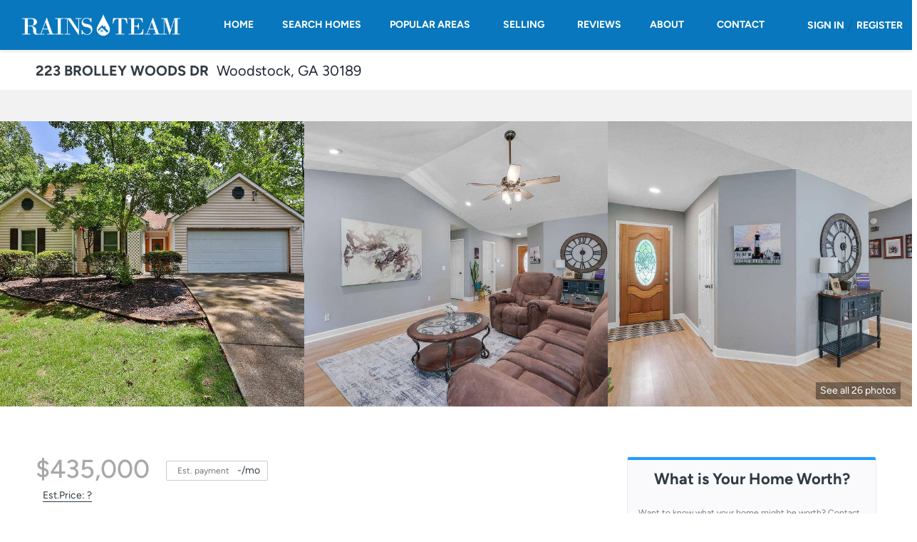

--- FILE ---
content_type: text/html; charset=utf-8
request_url: https://therainsteam.com/sold-listing/detail/1105910327/223-BROLLEY-WOODS-DR-Woodstock-GA
body_size: 11687
content:
<!doctype html><html lang="en"><head><meta http-equiv="content-type" content="text/html;charset=utf-8"><meta name="viewport" content="width=device-width,initial-scale=1,minimum-scale=1,maximum-scale=1,user-scalable=no"><link rel="dns-prefetch" href="//static.chimeroi.com"><link rel="dns-prefetch" href="//cdn.chime.me"><meta name="format-detection" content="telephone=no"><meta name="mobile-web-app-capable" content="yes"><title>223 BROLLEY WOODS DR, Woodstock, GA 30189 – 7081844 - Rains Team - ...</title><link rel="canonical" href="https://therainsteam.com/sold-listing/detail/1105910327/223-BROLLEY-WOODS-DR-Woodstock-GA">   <meta name="facebook-domain-verification" content="9dutcphejz9cd6wvoe17vicdxqmmp4">  <meta name="title" property="og:title" content="223 BROLLEY WOODS DR, Woodstock, GA 30189 – 7081844 - Rains Team - ..."><meta name="twitter:card" content="summary_large_image"><meta name="twitter:title" content="223 BROLLEY WOODS DR, Woodstock, GA 30189 – 7081844 - Rains Team - ..."><meta name="keywords" content="223 BROLLEY WOODS DR Woodstock,GA 30189, $425000, Listing # 7081844, 3 bedrooms, 3 bathrooms, 2182 square feet"><meta name="description" content="View photos and details for 223 BROLLEY WOODS DR, Woodstock, GA 30189 (7081844). Don't miss your chance to see this property!"><meta property="og:description" content="View photos and details for 223 BROLLEY WOODS DR, Woodstock, GA 30189 (7081844). Don't miss your chance to see this property!"><meta name="twitter:description" content="View photos and details for 223 BROLLEY WOODS DR, Woodstock, GA 30189 (7081844). Don't miss your chance to see this property!"><meta property="og:image:width" content="1200"><meta property="og:image:height" content="630">  <meta property="og:image" content="https://fs01.chime.me/imageemb/mls-listing/569/7081844/c174b4ae/1659381249/original_BMALDsQQEAbgG5nkJx57HMYQ2yDt1Pn7ddX9_Ij4nPFvPTnB8aZc62W511Qzq1IQB-TEBB_hA6KlaLlUycGMXdsXAAD__w.jpg"><meta name="twitter:image" content="https://fs01.chime.me/imageemb/mls-listing/569/7081844/c174b4ae/1659381249/original_BMALDsQQEAbgG5nkJx57HMYQ2yDt1Pn7ddX9_Ij4nPFvPTnB8aZc62W511Qzq1IQB-TEBB_hA6KlaLlUycGMXdsXAAD__w.jpg"><meta name="theme-color" content="#FFF"><link rel="shortcut icon" href="https://cdn.chime.me/image/fs/sitebuild/2020117/11/original_bc9e2fbb-5143-4484-9b51-166b5f00710b.png"><link rel="apple-touch-icon" sizes="144x144" href="https://cdn.chime.me/image/fs/sitebuild/2020117/11/w144_original_bc9e2fbb-5143-4484-9b51-166b5f00710b.png"><link rel="apple-touch-icon" sizes="120x120" href="https://cdn.chime.me/image/fs/sitebuild/2020117/11/w120_original_bc9e2fbb-5143-4484-9b51-166b5f00710b.png"><link rel="apple-touch-icon" sizes="72x72" href="https://cdn.chime.me/image/fs/sitebuild/2020117/11/w72_original_bc9e2fbb-5143-4484-9b51-166b5f00710b.png"><link rel="apple-touch-icon" sizes="52x52" href="https://cdn.chime.me/image/fs/sitebuild/2020117/11/w52_original_bc9e2fbb-5143-4484-9b51-166b5f00710b.png"><meta http-equiv="X-UA-Compatible" content="IE=edge"><link href="//static.chimeroi.com/site-ssr/main-daaa2981.css" rel="stylesheet"><link href="//static.chimeroi.com/site-ssr/template/1769250244472/template2.css" rel="stylesheet"><link rel="stylesheet" href="/styleAndTheme.css?t=1769441264962&display=block&siteId=6930&pageId=7267792"> <link href="//static.chimeroi.com/site-ssr/modules/md-header/progressive-0156aaea.css" rel="stylesheet"><link href="//static.chimeroi.com/site-ssr/modules/md-sold-detail/classic-257b3715.css" rel="stylesheet"><link href="//static.chimeroi.com/site-ssr/modules/md-form/get-more-info-v3-f0bf2326.css" rel="stylesheet"><link href="//static.chimeroi.com/site-ssr/modules/md-quick-search/template2-edb41e7f.css" rel="stylesheet"><link href="//static.chimeroi.com/site-ssr/modules/md-footer/upgrade-59c68b6e.css" rel="stylesheet"><link href="//static.chimeroi.com/site-ssr/modules/md-form/get-more-info-v7-9cd03d5f.css" rel="stylesheet"><link href="//static.chimeroi.com/site-ssr/modules/md-form/template7-b73c6ce0.css" rel="stylesheet"><link href="//static.chimeroi.com/site-ssr/modules/md-header-d219cd22.css" rel="stylesheet"><link href="//static.chimeroi.com/site-ssr/modules/md-footer-a309111a.css" rel="stylesheet">  <script>window.lngNsDetail={"lng":"en","ns":{"md-header":"https://cdn.lofty.com/doc/international/Site/en/md-header/1737341042036/Site-md-header.en.json","md-sold-detail":"https://cdn.lofty.com/doc/fs/international/2025925/1/4150d275-e345-4b02-a24a-306b3fa98ba9/Site-md-sold-detail.en.json","md-form":"https://cdn.lofty.com/doc/fs/international/2025925/1/a4a6f93b-64f5-42f6-8884-7080a17e1235/Site-md-form.en.json","md-quick-search":"https://cdn.lofty.com/doc/international/Site/en/md-quick-search/1662600421037/Site-md-quick-search.en.json","md-footer":"https://cdn.lofty.com/doc/international/Site/en/md-footer/1742172387854/Site-md-footer.en.json","md-detail-info":"https://cdn.lofty.com/doc/fs/international/20251117/1/a24ec2c4-b28e-494f-8f61-3aa3d9ab3b63/Site-md-detail-info.en.json","common":"https://cdn.lofty.com/doc/fs/international/20251027/1/fffd8852-fd74-403a-92b4-b4dc353165b3/Site-common.en.json"}}</script>   <input id="requestId" value="211679224_1769441264711" hidden> </head><body class="site listing-detail-sold template2"><div id="body-plugin"><!--[--><!----><!--]--></div><main id="app" class="page-content"><!--[--><header class="md-header progressive" style="--header-logo-fontsize:30px;"><div role="navigation" class="nosticky header-container" style="color:#FFFFFF;"><div class="header-bg" style="background:#0877bd;"></div> <a class="logo" href="/" rel="noopener noreferrer"><img style="height:0.8em;" src="https://cdn.chime.me/image/fs/sitebuild/202019/16/h200_original_1ccb7689-3959-4c4c-88a9-8e7602c4788f.png" alt="The Rains Team"></a> <!----> <div style="color:#FFFFFF;--header-hovercolor:;--header-bgcolor:#0877bd;--header-sec-txtcolor:;--header-sec-bgcolor:;font-family:var(--font-bold);font-size:14px;" class="nav-container"><!-- head menu start --> <ul class="head-menu"><!--[--><li class="menu-item"><!--[--><a href="/" target="_self" rel="noopener noreferrer" class="uppercase"><!--[-->Home<!--]--></a><!--]--></li><li class="menu-item"><!--[--><a href="/search-homes" target="_self" rel="noopener noreferrer" class="uppercase"><!--[-->Search Homes<!--]--></a><!--]--></li><li style="" class="menu-item has-child" tabindex="0"><!-- first-level menu --> <a class="has-child-a uppercase" href="/sterling-on-the-lake" target="_self" tabindex="0" role="button" rel="noopener noreferrer"><!--[--><i style="display:none;" class="iconfont left icon-fashion-down"></i> <!--[-->Popular Areas<!--]--> <!----> <i style="" class="icon-fashion-down iconfont"></i> <i style="display:none;" class="iconfont right icon-fashion-down"></i><!--]--></a> <div class="wrapper" style=""><ol class="submenu hidden-scrollbar" style=""><!--[--><li class="menu-item"><!--has submenu second-level menu --> <!--[--><!--not has submenu second-level menu --><!--[--><a href="/sterling-on-the-lake" target="_self" rel="noopener noreferrer"><!--[-->Sterling on the Lake<!--]--></a><!--]--><!--]--></li><li class="menu-item"><!--has submenu second-level menu --> <!--[--><!--not has submenu second-level menu --><!--[--><a href="/reunion-country-club" target="_self" rel="noopener noreferrer"><!--[-->Reunion Country Club<!--]--></a><!--]--><!--]--></li><li class="menu-item"><!--has submenu second-level menu --> <!--[--><!--not has submenu second-level menu --><!--[--><a href="/windermere" target="_self" rel="noopener noreferrer"><!--[-->Windermere<!--]--></a><!--]--><!--]--></li><li class="menu-item"><!--has submenu second-level menu --> <!--[--><!--not has submenu second-level menu --><!--[--><a href="/neighborhood/flowerybranch" target="_self" rel="noopener noreferrer"><!--[-->Flowery Branch<!--]--></a><!--]--><!--]--></li><li class="menu-item"><!--has submenu second-level menu --> <!--[--><!--not has submenu second-level menu --><!--[--><a href="/neighborhood/braselton" target="_self" rel="noopener noreferrer"><!--[-->Braselton<!--]--></a><!--]--><!--]--></li><li class="menu-item"><!--has submenu second-level menu --> <!--[--><!--not has submenu second-level menu --><!--[--><a href="/neighborhood/hoschton" target="_self" rel="noopener noreferrer"><!--[-->Hoschton<!--]--></a><!--]--><!--]--></li><li class="menu-item"><!--has submenu second-level menu --> <!--[--><!--not has submenu second-level menu --><!--[--><a href="/neighborhood/cumming" target="_self" rel="noopener noreferrer"><!--[-->Cumming<!--]--></a><!--]--><!--]--></li><li class="menu-item"><!--has submenu second-level menu --> <!--[--><!--not has submenu second-level menu --><!--[--><a href="/neighborhood/buford" target="_self" rel="noopener noreferrer"><!--[-->Buford<!--]--></a><!--]--><!--]--></li><li class="menu-item"><!--has submenu second-level menu --> <!--[--><!--not has submenu second-level menu --><!--[--><a href="/neighborhood/jefferson" target="_self" rel="noopener noreferrer"><!--[-->Jefferson<!--]--></a><!--]--><!--]--></li><li class="menu-item"><!--has submenu second-level menu --> <!--[--><!--not has submenu second-level menu --><!--[--><a href="/neighborhood/commerce" target="_self" rel="noopener noreferrer"><!--[-->Commerce<!--]--></a><!--]--><!--]--></li><li class="menu-item"><!--has submenu second-level menu --> <!--[--><!--not has submenu second-level menu --><!--[--><a href="/neighborhood/winder" target="_self" rel="noopener noreferrer"><!--[-->Winder<!--]--></a><!--]--><!--]--></li><li class="menu-item"><!--has submenu second-level menu --> <!--[--><!--not has submenu second-level menu --><!--[--><a href="/neighborhood/suwanee" target="_self" rel="noopener noreferrer"><!--[-->Suwanee<!--]--></a><!--]--><!--]--></li><li class="menu-item"><!--has submenu second-level menu --> <!--[--><!--not has submenu second-level menu --><!--[--><a href="/neighborhood/sugarhill" target="_self" rel="noopener noreferrer"><!--[-->Sugar Hill<!--]--></a><!--]--><!--]--></li><li class="menu-item"><!--has submenu second-level menu --> <!--[--><!--not has submenu second-level menu --><!--[--><a href="/neighborhood/gainesville" target="_self" rel="noopener noreferrer"><!--[-->Gainesville<!--]--></a><!--]--><!--]--></li><li class="menu-item"><!--has submenu second-level menu --> <!--[--><!--not has submenu second-level menu --><!--[--><a href="/neighborhood/dacula" target="_self" rel="noopener noreferrer"><!--[-->Dacula<!--]--></a><!--]--><!--]--></li><!--]--></ol></div></li><li style="" class="menu-item has-child" tabindex="0"><!-- first-level menu --> <a class="has-child-a uppercase" href="/sell" target="_self" tabindex="0" role="button" rel="noopener noreferrer"><!--[--><i style="display:none;" class="iconfont left icon-fashion-down"></i> <!--[-->Selling<!--]--> <!----> <i style="" class="icon-fashion-down iconfont"></i> <i style="display:none;" class="iconfont right icon-fashion-down"></i><!--]--></a> <div class="wrapper" style=""><ol class="submenu hidden-scrollbar" style=""><!--[--><li class="menu-item"><!--has submenu second-level menu --> <!--[--><!--not has submenu second-level menu --><!--[--><a href="/sell" target="_self" rel="noopener noreferrer"><!--[-->Sell My Home<!--]--></a><!--]--><!--]--></li><li class="menu-item"><!--has submenu second-level menu --> <!--[--><!--not has submenu second-level menu --><!--[--><a href="/evaluation" target="_self" rel="noopener noreferrer"><!--[-->Find Your Homes Value<!--]--></a><!--]--><!--]--></li><!--]--></ol></div></li><li class="menu-item"><!--[--><a href="/zillow-reviews" target="_self" rel="noopener noreferrer" class="uppercase"><!--[-->Reviews<!--]--></a><!--]--></li><li style="" class="menu-item has-child" tabindex="0"><!-- first-level menu --> <a class="has-child-a uppercase" href="/about" target="_self" tabindex="0" role="button" rel="noopener noreferrer"><!--[--><i style="display:none;" class="iconfont left icon-fashion-down"></i> <!--[-->About<!--]--> <!----> <i style="" class="icon-fashion-down iconfont"></i> <i style="display:none;" class="iconfont right icon-fashion-down"></i><!--]--></a> <div class="wrapper" style=""><ol class="submenu hidden-scrollbar" style=""><!--[--><li class="menu-item"><!--has submenu second-level menu --> <!--[--><!--not has submenu second-level menu --><!--[--><a href="/about" target="_self" rel="noopener noreferrer"><!--[-->About Us<!--]--></a><!--]--><!--]--></li><!--]--></ol></div></li><li class="menu-item"><!--[--><a href="/contact" target="_self" rel="noopener noreferrer" class="uppercase"><!--[-->Contact<!--]--></a><!--]--></li><!--]--> <!----> <li class="menu-item more"><a class="has-child-a" role="button" tabindex="0" aria-label="More" rel="noopener noreferrer">MORE<i class="iconfont icon-fashion-down"></i></a> <div class="submenu-container"><div class="wrapper"><ol class="submenu hidden-scrollbar" style=""><!--[--><!--]--></ol></div></div></li></ul> <!-- head menu end --> <!-- google translate start --> <!--[--><!----> <!----><!--]--> <!-- google translate end --> <!-- head account start --> <ul class="head-account"><li class="menu-item has-child account-icon-container"><span class="iconfont icon-account"></span> <div class="wrapper"><ol class="submenu"><li class="menu-item"><span class="menu-span">My Homes</span></li> <li class="menu-item"><span class="menu-span">My Tours</span></li> <li class="menu-item"><span class="menu-span">My Favorites</span></li> <li class="menu-item"><span class="menu-span">My Searches</span></li></ol></div></li> <!--[--><li class="menu-item item-login"><span role="button" tabindex="0">Sign In</span></li> <li class="account-separator" aria-hidden="true"></li> <li class="menu-item item-regist"><span role="button" tabindex="0">Register</span></li><!--]--></ul> <!-- head account end --></div> <!----> <!----> <div class="nav-mask"></div> <div class="nav-mask-dark" style="display:none;"></div> <div style="display:none;" class="iconfont mobile-menu icon-close"></div> <div style="display:none;" class="iconfont mobile-menu icon-menu"></div></div> <div class="header-placeholder"><div style="height:0.8em;min-height:30px;"></div></div> <!----></header><div class="md-sold-detail classic pc" style="padding-top:10px;margin-bottom:50px;"><!-- Mobile start --> <!--[--><!-- Mobile end --><!-- PC start --><div class="sold-detail-banner classic" style=""><!-- mobile banner start --> <!----> <!-- mobile banner start --> <!-- pc-mobile top banner start --> <div class="banner-top mg-container"><!-- address start --> <h1 class="address"><span class="street">223 BROLLEY WOODS DR</span> <span class="city">Woodstock, GA 30189</span></h1> <!-- address end --></div> <!-- pc-moblie top banner end --> <!-- pc fixed banner start --> <div class="pc-fixed-banner" style=""><div class="banner-box mg-container"><div class="center mg-container"><div class="price-address"><div class="price-container price"><!-- nodisclosureDes not equal to null hour ， Forced to price add mosaic ( only for Pocket listing of listings ) --> <div class="first-price">$435,000</div></div> <div class="est-price-container est-price"><span class="text">Est.Price:</span> <!--[--><span class="value">?</span> <div class="popper"><p class="tip">For more information regarding the value of a property, please <span class="contact-us">contact us</span> for a free consultation.</p></div><!--]--></div> <!-- address start --> <div class="address"><span class="street">223 BROLLEY WOODS DR</span> <span class="city">Woodstock, GA 30189</span></div> <!-- address end --></div> <div class="save-share-tour"><span class="item share"><i class="iconfont icon-v2-share-Normal default"></i> <!-- hover share icon --> <i class="iconfont icon-v2-share-hover hover"></i> <span class="btn-text">Share</span> <div class="popper"><div class="classic share-btn"><a class="share-item" target="_blank" href="https://twitter.com/share?text=Instantly view all photos and details of this hot listing and own the perfect place before other buyers. &amp;url=http://therainsteam.com/sold-listing/detail/1105910327/223-BROLLEY-WOODS-DR-Woodstock-GA" rel="noopener noreferrer"><span class="iconfont twitter icon-newtwitter-round"></span></a> <a class="share-item" target="_blank" href="https://www.facebook.com/share.php?u=http://therainsteam.com/sold-listing/detail/1105910327/223-BROLLEY-WOODS-DR-Woodstock-GA" rel="noopener noreferrer"><span class="iconfont facebook icon-facebook1"></span></a> <a class="share-item" href="mailTo:?subject=Hot Listing - 223 BROLLEY WOODS DR, Woodstock, GA 30189&amp;body=Hi. Take a look at this property: http://therainsteam.com/sold-listing/detail/1105910327/223-BROLLEY-WOODS-DR-Woodstock-GA" rel="noopener noreferrer"><span class="iconfont gmail icon-email-round"></span></a> <a class="share-item" target="_blank" href="https://www.linkedin.com/shareArticle?url=http://therainsteam.com/sold-listing/detail/1105910327/223-BROLLEY-WOODS-DR-Woodstock-GA&amp;title=Hot Listing in Woodstock" rel="noopener noreferrer"><span class="iconfont linkedin icon-linkedin-round"></span></a></div></div></span> <span class="item request">Request a FREE Analysis</span></div></div></div></div> <!-- pc top fixed banner end --> <div class="breadcrumb-sold-container classic"><div class="breadcrumb-bar f-col"><!-- <span class="fack-link"> Home </span>
            <span class="arrow" v-if="state"> &gt; </span>--></div></div> <!-- pc fixed banner end --> <div class="swiper" tracksource="detail-info-img" loopfillgroupwithblank="false"><!--[--><!--]--><div class="swiper-wrapper"><!--[--><!--]--><!--[--><div class="swiper-slide slide-182" style="width:calc((100% - 0px)/3);margin-right:0px;"><!--[--><div class="swiper-box"><div class="img-box swiper-img"><!----> <div class="img-content" style="z-index:0;"><img class="" style="" src="https://fs01.chime.me/imageemb/mls-listing/569/7081844/c174b4ae/1659381249/original_BMALDsQQEAbgG5nkJx57HMYQ2yDt1Pn7ddX9_Ij4nPFvPTnB8aZc62W511Qzq1IQB-TEBB_hA6KlaLlUycGMXdsXAAD__w.jpg" alt="Woodstock, GA 30189,223 BROLLEY WOODS DR"></div> <!--[--><!--]--></div></div><!--]--><!----></div><div class="swiper-slide slide-183" style="width:calc((100% - 0px)/3);margin-right:0px;"><!--[--><div class="swiper-box"><div class="img-box swiper-img"><!----> <div class="img-content" style="z-index:0;"><img class="" style="" src="https://fs01.chime.me/imageemb/mls-listing/569/7081844/904c7d05/1659381249/original_BMCJEYQgDAXQjsjuFznsRgzHoAOMRur3FZHxbEQ8Zz1z8TphGnVc_eV09yaqRSGbNBA8E4yDsXAL_XdeQ_yxqiPmLwAA__8.jpg" alt="Woodstock, GA 30189,223 BROLLEY WOODS DR"></div> <!--[--><!--]--></div></div><!--]--><!----></div><div class="swiper-slide slide-182" style="width:calc((100% - 0px)/3);margin-right:0px;"><!--[--><div class="swiper-box"><div class="img-box swiper-img"><!----> <div class="img-content" style="z-index:0;"><img class="" style="" src="https://fs01.chime.me/imageemb/mls-listing/569/7081844/22783c42/1659381249/original_BMCLDYQgDAbgjWjyHylw42B5BA0QrZ3fr6vu508kZuNsPfkKY3dc65V6r6luFqVQPZCTEDiCA-KPWASxpOzGLu0LAAD__w.jpg" alt="Woodstock, GA 30189,223 BROLLEY WOODS DR"></div> <!--[--><!--]--></div></div><!--]--><!----></div><!--]--><!--[--><!--]--></div><!----><!----><!----><!--[--><div class="swiper-button-prev iconfont icon-prev"></div><div class="swiper-button-next iconfont icon-prev"></div><!--]--></div> <div class="pswp" tabindex="-1" role="dialog" aria-hidden="true"><div class="pswp__bg"></div> <div class="pswp__scroll-wrap"><div class="pswp__container"><div class="pswp__item"></div> <div class="pswp__item"></div> <div class="pswp__item"></div></div> <div class="pswp__ui pswp__ui--hidden"><div class="pswp__top-bar"><div class="pswp__counter"></div> <button class="pswp__button pswp__button--close" title="Close (Esc)"></button> <button class="pswp__button pswp__button--share" title="Share"></button> <button class="pswp__button pswp__button--fs" title="Toggle fullscreen"></button> <button class="pswp__button pswp__button--zoom" title="Zoom in/out"></button> <div class="pswp__preloader"><div class="pswp__preloader__icn"><div class="pswp__preloader__cut"><div class="pswp__preloader__donut"></div></div></div></div></div> <div class="pswp__share-modal pswp__share-modal--hidden pswp__single-tap"><div class="pswp__share-tooltip"></div></div> <button class="pswp__button button-prev iconfont icon-prev" title="Previous (arrow left)"></button> <button class="pswp__button button-next iconfont icon-prev" title="Next (arrow right)"></button> <div class="pswp__caption"><div class="pswp__caption__center"></div></div></div></div></div> <div class="pagination pc">See all 26 photos</div> <div class="pagination mobile">26 photos</div></div> <div class="mg-container" style="padding-top:10px;margin-bottom:50px;"><!--[--><!-- other components between Provided top and Provided above --> <!----><!--]--></div> <div class="mg-container detail-box" style="padding-top:10px;margin-bottom:50px;"><!--[--><div class="detail-info"><!-- price/calculator start --> <div class="detail-info-header"><div class="first-price">$435,000</div> <!-- Calculator start --> <div class="calculator"><span class="iconfont icon-caculator"><span class="payment-text">Est. payment</span></span> <label>-</label>/mo</div> <!-- Calculator end --> <!-- Original Price and Est-Price start --> <div class="second-box"><!----> <div class="est-price-container est-price"><span class="text">Est.Price:</span> <!--[--><span class="value">?</span> <div class="popper"><p class="tip">For more information regarding the value of a property, please <span class="contact-us">contact us</span> for a free consultation.</p></div><!--]--></div></div> <!-- Original Price and Est-Price end --> <!-- Tour Button start --> <!-- Tour Button end --></div> <!-- price/calculator end --> <!-- Bath/Bed/Sqt start --> <div class="count"><div class="item bed-count"><span class="iconfont icon-bed"></span> <span class="number">3</span> <span class="house">Beds</span></div> <div class="item bath-count"><span class="iconfont icon-bath"></span> <span class="number">2</span> <span class="house">Baths</span></div> <div class="item sqft-count"><span class="iconfont icon-sqft"></span> <span class="number">2,182</span> <span class="house">SqFt</span></div></div> <!-- Bath/Bed/Sqt end --> <!-- calculator start --> <span class="sold-date">SOLD DATE : 09/02/2022</span> <hr class="line"> <div class="open-read-more detail-info-group-container"><div class="detail-info-group"><!--[--><!--]--> <div class="detail-info-group-container"><div class="key-info"><h2 class="detail-title">Key Details</h2> <div class="two-columns content"><!--[--><p class="info-content"><span class="info-title">Sold Price</span> <span class="info-data">$435,000</span></p><p class="info-content"><span class="info-title">Property Type</span> <span class="info-data">Single Family Home</span></p><p class="info-content"><span class="info-title">Sub Type</span> <span class="info-data">Single Family Residence</span></p><p class="info-content"><span class="info-title">Listing Status</span> <span class="info-data">Sold</span></p><p class="info-content"><span class="info-title">Purchase Type</span> <span class="info-data">For Sale</span></p><p class="info-content"><span class="info-title">Square Footage</span> <span class="info-data">2,182 sqft</span></p><p class="info-content"><span class="info-title">Price per Sqft</span> <span class="info-data">$199</span></p><p class="info-content"><span class="info-title">Subdivision</span> <span class="info-data">The Woods At Colony Crossing</span></p><p class="info-content"><span class="info-title">MLS Listing ID</span> <span class="info-data">7081844</span></p><p class="info-content"><span class="info-title">Style</span> <span class="info-data">Ranch</span></p><p class="info-content"><span class="info-title">Bedrooms</span> <span class="info-data">3</span></p><p class="info-content"><span class="info-title">Full Baths</span> <span class="info-data">2</span></p><p class="info-content"><span class="info-title">Year Built</span> <span class="info-data">1987</span></p><p class="info-content"><span class="info-title">Annual Tax Amount</span> <span class="info-data">$2,973</span></p><p class="info-content"><span class="info-title">Tax Year</span> <span class="info-data">2021</span></p><p class="info-content"><span class="info-title">Lot Size</span> <span class="info-data">1.437 Acres</span></p><p class="info-content"><span class="info-title">Property Sub-Type</span> <span class="info-data">Single Family Residence</span></p><!--]--></div></div> <div class="key-info"><p class="detail-title">Property Description</p> <div class="info-des"><p class="info-content"><span class="info-data">Beautiful 3 bedroom/2 bathroom ranch home in Woodstock with a stunning saltwater pool, no HOA, and situated on almost 1.5 acres. A private oasis awaits as you enter the home with hardwood floors, a large living room with a fireplace, adjacent to the kitchen with stainless appliances, a separate dining area with a bay window overlooking the patio, pool, and a private landscaped backyard. The owner's suite includes a separate office. Located close to Downtown Woodstock, Town Lake, restaurants, shopping, and more. A unique opportunity to make this your own.</span></p></div></div></div> <!--[--><div style="" class="key-info"><h2 class="detail-title">Location</h2> <div class="two-columns content"><!--[--><p class="info-content"><span class="info-title">State</span> <span class="info-data">GA</span></p><p class="info-content"><span class="info-title">County</span> <span class="info-data">Cherokee</span></p><p class="info-content"><span class="info-title">Area</span> <span class="info-data">The Woods At Colony Crossing</span></p><!--]--></div></div><div style="" class="key-info"><h2 class="detail-title">Rooms</h2> <div class="two-columns content"><!--[--><p class="info-content"><span class="info-title">Other Rooms</span> <span class="info-data">None</span></p><p class="info-content"><span class="info-title">Dining Room</span> <span class="info-data"> Seats 12+, Separate Dining Room</span></p><p class="info-content"><span class="info-title">Kitchen</span> <span class="info-data"> Breakfast Bar, Cabinets White, Laminate Counters, View to Family Room</span></p><!--]--></div></div><div style="" class="key-info"><h2 class="detail-title">Interior</h2> <div class="two-columns content"><!--[--><p class="info-content"><span class="info-title">Heating</span> <span class="info-data">Forced Air, Natural Gas</span></p><p class="info-content"><span class="info-title">Cooling</span> <span class="info-data">Ceiling Fan(s), Central Air</span></p><p class="info-content"><span class="info-title">Flooring</span> <span class="info-data">Carpet, Laminate</span></p><p class="info-content"><span class="info-title">Fireplaces Number</span> <span class="info-data">1</span></p><p class="info-content"><span class="info-title">Fireplaces Type</span> <span class="info-data">Gas Starter, Great Room</span></p><p class="info-content"><span class="info-title">Equipment</span> <span class="info-data">None</span></p><p class="info-content"><span class="info-title">Laundry</span> <span class="info-data">In Hall, Laundry Room</span></p><!--]--></div></div><div style="" class="key-info"><h2 class="detail-title">Exterior</h2> <div class="two-columns content"><!--[--><p class="info-content"><span class="info-title">Exterior Feature</span> <span class="info-data">Private Yard</span></p><p class="info-content"><span class="info-title">Parking Features</span> <span class="info-data">Attached, Driveway, Garage, Garage Faces Front, Kitchen Level</span></p><p class="info-content"><span class="info-title">Garage Spaces</span> <span class="info-data">1.0</span></p><p class="info-content"><span class="info-title">Fence</span> <span class="info-data">Fenced</span></p><p class="info-content"><span class="info-title">Pool</span> <span class="info-data">In Ground, Salt Water</span></p><p class="info-content"><span class="info-title">Community Features</span> <span class="info-data">None</span></p><p class="info-content"><span class="info-title">Utilities Available</span> <span class="info-data">Cable Available, Electricity Available, Natural Gas Available, Phone Available, Water Available</span></p><p class="info-content"><span class="info-title">Waterfront Description</span> <span class="info-data">None</span></p><p class="info-content"><span class="info-title">View Y/N</span> <span class="info-data">Yes</span></p><p class="info-content"><span class="info-title">View</span> <span class="info-data">Other</span></p><p class="info-content"><span class="info-title">Roof Type</span> <span class="info-data">Composition</span></p><!--]--></div></div><div style="" class="key-info"><h2 class="detail-title">Building</h2> <div class="two-columns content"><!--[--><p class="info-content"><span class="info-title">Lot Description</span> <span class="info-data">Landscaped, Private, Sloped, Wooded</span></p><p class="info-content"><span class="info-title">Story</span> <span class="info-data">One</span></p><p class="info-content"><span class="info-title">Foundation</span> <span class="info-data">Slab</span></p><p class="info-content"><span class="info-title">Sewer</span> <span class="info-data">Septic Tank</span></p><p class="info-content"><span class="info-title">Water</span> <span class="info-data">Public</span></p><p class="info-content"><span class="info-title">Structure Type</span> <span class="info-data">Vinyl Siding</span></p><!--]--></div></div><div style="" class="key-info"><h2 class="detail-title">Schools</h2> <div class="two-columns content"><!--[--><p class="info-content"><span class="info-title">Elementary Schools</span> <span class="info-data">Boston</span></p><p class="info-content"><span class="info-title">Middle Schools</span> <span class="info-data">E.T. Booth</span></p><p class="info-content"><span class="info-title">High Schools</span> <span class="info-data">Etowah</span></p><!--]--></div></div><div style="" class="key-info"><h2 class="detail-title">Others</h2> <div class="two-columns content"><!--[--><p class="info-content"><span class="info-title">Special Listing Condition</span> <span class="info-data">None</span></p><!--]--></div></div><!--]--></div></div> <p class="readmore"><span class="open iconfont icon-more_arrow"></span> <span>Read Less Info</span></p></div> <div class="est-request"><div class="est-request-container classic"><div class="banner"><h2 class="title">What is Your Home Worth?</h2></div> <div class="box"><!----> <p class="address-tip">Want to know what your home might be worth? Contact us for a FREE valuation!</p> <div class="address-input standard"><div class="left-box"><input type="text" autocomplete="off" name="address" class="input" placeholder="Enter your street address" style="border-color:;" value=""> <div class="close-box" role="button" tabindex="0" aria-label="Clear address"><span class="iconfont icon-search-close" aria-hidden="true"></span></div> <span class="iconfont icon-search" role="button" tabindex="0" aria-label="Search"></span></div> <div class="right-box"><div style="" class="submit-btn"><!----> <div class="submit">Submit</div></div></div> <div style="display:none;" class="empty-error"><span class="iconfont icon-error" aria-hidden="true"></span> <span class="error-text">Please enter valid address.</span></div></div> <div style="display:none;" class="empty-error"><span class="iconfont icon-error"></span> <span class="error-text">Please enter address.</span></div> <button type="button" class="address-button">Request a FREE Analysis</button> <!--[--><div class="agent-info"><div class="img-box agent-head"><!----> <div class="img-content" style="z-index:0;"><img class="" style="" src="https://cdn.chime.me/image/fs/user-info/2023222/20/w600_original_320fa654-61bd-4664-a864-26a9758e5291.png" alt="Rains Team"></div> <!--[--><!--]--></div> <div class="info"><h3 class="agent-name">Rains Team</h3> <!----> <a class="email" href="mailto:info@therainsteam.com" rel="noopener noreferrer">info@therainsteam.com</a> <a class="phone" href="tel:+1(404) 620-4571" rel="noopener noreferrer">+1(404) 620-4571</a></div></div> <!--[--><!--]--><!--]--> <p class="bottom-tip">Our team is ready to help you sell your home for the highest possible price ASAP</p></div></div></div><!--]--></div> <div class="mg-container" style="padding-top:px;margin-bottom:50px;"><!--[--><div class="md-mls classic"><hr class="line"> <div class="mls-container"><!-- SITE-15435 --> <div class="mls-img img-content"><img class="" style="" src="https://cdn.chime.me/image/fs/sitebuild/20201023/14/h600_original_70b9ca68-7b62-4b67-b620-8f89d6f2c5b4.png" alt="First Multiple Listing Service(FMLS)"></div> <div class="text-container"><!----> <div class="mls-provided-container template1"><div class="mls-provided">Listed by Mark Spain Real Estate<br>Bought with Keller Williams Realty Partners</div></div></div></div></div><!--]--></div> <!----><!--]--> <!-- PC end --> <!----></div><div class="md-form get-more-info-v3" style="background-color:#ffffff;"><div class="mg-container" style="padding-top:10px;margin-bottom:50px;"><!--[--><div class="mg-title"><h2>Get More Information</h2></div> <div class="form-container"><div class="info-agent"><div class="agent-headshot agent-image md-form-info-agent-0abc0aac-8f2f-4f06-a468-264f0bb618cc"><div class="img-box agent-img"><!----> <div class="img-content" style="z-index:0;"><img class="" style="" src="https://cdn.chime.me/image/fs/user-info/2023222/20/w600_original_320fa654-61bd-4664-a864-26a9758e5291.png" alt="Rains Team"></div> <!--[--><!--]--></div> <!--[--><!--]--></div> <div class="agent-detail"><p class="name">Rains Team</p> <!--[--><p class="phone"><a href="tel:+1(404) 620-4571" target="_top" rel="noopener noreferrer"><i class="iconfont icon-phone-round"></i> <span>+1(404) 620-4571</span></a></p> <p class="position mobile">Broker |  <span>License ID: 299301</span></p> <p class="position"><span>Broker</span> <span>License ID: 299301</span></p><!--]--></div></div> <form novalidate class="info-form"><!--[--><!--[--><!--]--> <div class="input-content"><div class="basic-info"><!--[--><div class="v-input fullname input-box"><!--[--><!--[--><!--]--> <p class="title">Name</p><!--]--> <div class="input-container"><span class="label-top"></span> <input type="text" name="fullname" aria-label="fullname" placeholder maxlength="30" autocomplete="off" value> <!----> <!----> <!----></div> <!----> <p style="display:none;" class="mg-error"></p> <!--[--><!--]--></div><div class="v-input email input-box"><!--[--><!--[--><!--]--> <p class="title">Email<span>*</span></p><!--]--> <div class="input-container"><span class="label-top"></span> <input type="email" name="email" aria-label="email" placeholder maxlength="50" autocomplete="off" value> <!----> <!----> <!----></div> <div style="display:none;" class="email-suggestion"><!--[--><!--]--></div> <p style="display:none;" class="mg-error"></p> <!--[--><!--]--></div><div class="v-input phone input-box"><!--[--><!--[--><!--]--> <p class="title">Phone<span>*</span></p><!--]--> <div class="input-container"><span class="label-top"></span> <input type="tel" name="phone" aria-label="phone" placeholder="" value="" autocomplete="off"> <!----> <!----> <!----></div> <!----> <p style="display:none;" class="mg-error"></p> <!--[--><!--]--></div><!--]--></div> <div class="v-input message"><!--[--><p class="title">Message <!----></p> <!--]--> <div class="input-container"><span class="label-top"></span> <textarea name="question" aria-label="question" placeholder="" autocomplete="off"></textarea> <!----> <!----> <!----></div> <!----> <p style="display:none;" class="mg-error"></p> <!--[--><div class="submit-content"><div class="submit-box"><button type="submit" disabled class="submit-disabled submit" style="background-color:;">SUBMIT</button></div></div><!--]--></div></div> <!----> <!--[--><div class="disclaimer-wrap opt-in" style=""><div class="tcpa-consent"><!-- New consent structure: two parts --> <!--[--><!-- Legacy: single text --><div class="noParty disclaimer-item consent-item noTop"><div class="checkbox-li"><div class="check-box-container" style="border-color:#787878;color:#787878;"><span class="iconfont icon-checked" style="display:none;"></span></div> <!----></div> <div class="disclaimer-content party-consent" style="--g-text-color:#787878;"><p>By checking this box, I agree by electronic signature to the <a href="/site/electronic-disclosure-consent" target="_blank" class="privacy-link">Electronic Disclosure Consent Agreement</a>; to receive recurring marketing communication from or on behalf of The Rains Team, including auto-dialed calls, texts, and artificial/prerecorded voice messages (message frequency varies; data rates may apply; reply "STOP" to opt-out of texts or "HELP" for assistance); and to the <a href="/site/privacy-terms#terms-of-service" target="_blank" class="privacy-link">Terms of Service</a> and <a href="/site/privacy-terms#privacy-policy" target="_blank" class="privacy-link">Privacy Policy</a> of this website. Consent not required to make a purchase. I understand that I can call  to obtain direct assistance.</p></div></div><!--]--></div> <div class="custom-disclaimer-list"><!--[--><!--]--></div></div><!--]--><!--]--></form> <div class="form-toast toast-mark" style="background-color:;--g-btn-background:#249bff;display:none;"><div class="toast-wrapper"><div class="toast-icon"><i class="icon-success iconfont" style="color:;"></i></div> <div class="toast-content"><!--[-->Thanks! I&#39;ll get back to you shortly.<!--]--></div> <div class="toast-footer" style="display:none;"><!--[--><!----> <input type="button" class="toast-btn toast-btn1" value="Back" style=""> <input type="button" class="toast-btn toast-btn2" value="Go to Home Page" style="background-color:;border-color:;"><!--]--></div></div></div></div> <div class="disclaimer-form-v3"></div><!--]--></div></div><div class="md-quick-search template2" style=""><div class="mg-container" style="padding-top:10px;margin-bottom:50px;"><!--[--><div class="mg-title">Quick Search</div> <div class="list"><ul class="quick-list collapse"><!--[--><li class="hot quick-search-item"><a href="/listing?listingSortOptions=%5B%7B%22label%22%3A%22Default%22%2C%22value%22%3A%22RELEVANCE%22%2C%22show%22%3Atrue%7D%2C%7B%22label%22%3A%22Price-High%20To%20Low%22%2C%22value%22%3A%22PRICE_DESC%22%2C%22show%22%3Atrue%7D%2C%7B%22label%22%3A%22Price-Low%20To%20High%22%2C%22value%22%3A%22PRICE_ASC%22%2C%22show%22%3Atrue%7D%2C%7B%22label%22%3A%22Latest%20Listing%22%2C%22value%22%3A%22MLS_LIST_DATE_L_DESC%22%2C%22show%22%3Atrue%7D%2C%7B%22label%22%3A%22Beds%20(Most)%22%2C%22value%22%3A%22BEDROOMS_DESC%22%2C%22show%22%3Atrue%7D%2C%7B%22label%22%3A%22Baths%20(Most)%22%2C%22value%22%3A%22BATHS_DESC%22%2C%22show%22%3Atrue%7D%2C%7B%22label%22%3A%22Year%20Built(Newest)%22%2C%22value%22%3A%22BUILT_YEAR_DESC%22%2C%22show%22%3Atrue%7D%2C%7B%22label%22%3A%22Square%20Feet%20(Biggest)%22%2C%22value%22%3A%22SQFT_DESC%22%2C%22show%22%3Atrue%7D%5D&amp;listingSource=0%2BOur%20Listings&amp;presetParams=%7B%7D&amp;uiConfig=%7B%7D&amp;quickSearchCount=0&amp;quickSearchKey=0%2BOur%20Listings%7B%7D&amp;mode=grid" title="Our Listings" rel="noopener noreferrer"><span class="search-title">Our Listings</span> <span class="hot-search iconfont icon-bookmark-star"></span> <!----></a></li><li class="hot quick-search-item"><a href="/listing?listingSortOptions=%5B%7B%22label%22%3A%22Default%22%2C%22value%22%3A%22RELEVANCE%22%2C%22show%22%3Atrue%7D%2C%7B%22label%22%3A%22Price-High%20To%20Low%22%2C%22value%22%3A%22PRICE_DESC%22%2C%22show%22%3Atrue%7D%2C%7B%22label%22%3A%22Price-Low%20To%20High%22%2C%22value%22%3A%22PRICE_ASC%22%2C%22show%22%3Atrue%7D%2C%7B%22label%22%3A%22Latest%20Listing%22%2C%22value%22%3A%22MLS_LIST_DATE_L_DESC%22%2C%22show%22%3Atrue%7D%2C%7B%22label%22%3A%22Beds%20(Most)%22%2C%22value%22%3A%22BEDROOMS_DESC%22%2C%22show%22%3Atrue%7D%2C%7B%22label%22%3A%22Baths%20(Most)%22%2C%22value%22%3A%22BATHS_DESC%22%2C%22show%22%3Atrue%7D%2C%7B%22label%22%3A%22Year%20Built(Newest)%22%2C%22value%22%3A%22BUILT_YEAR_DESC%22%2C%22show%22%3Atrue%7D%2C%7B%22label%22%3A%22Square%20Feet%20(Biggest)%22%2C%22value%22%3A%22SQFT_DESC%22%2C%22show%22%3Atrue%7D%5D&amp;listingSource=0%2BHomes%20in%20Reunion%20Country%20Club&amp;presetParams=%7B%7D&amp;uiConfig=%7B%7D&amp;quickSearchCount=0&amp;quickSearchKey=0%2BHomes%20in%20Reunion%20Country%20Club%7B%7D&amp;mode=grid" title="Homes in Reunion Country Club" rel="noopener noreferrer"><span class="search-title">Homes in Reunion Country Club</span> <span class="hot-search iconfont icon-bookmark-star"></span> <!----></a></li><li class="hot quick-search-item"><a href="/listing?listingSortOptions=%5B%7B%22label%22%3A%22Default%22%2C%22value%22%3A%22RELEVANCE%22%2C%22show%22%3Atrue%7D%2C%7B%22label%22%3A%22Price-High%20To%20Low%22%2C%22value%22%3A%22PRICE_DESC%22%2C%22show%22%3Atrue%7D%2C%7B%22label%22%3A%22Price-Low%20To%20High%22%2C%22value%22%3A%22PRICE_ASC%22%2C%22show%22%3Atrue%7D%2C%7B%22label%22%3A%22Latest%20Listing%22%2C%22value%22%3A%22MLS_LIST_DATE_L_DESC%22%2C%22show%22%3Atrue%7D%2C%7B%22label%22%3A%22Beds%20(Most)%22%2C%22value%22%3A%22BEDROOMS_DESC%22%2C%22show%22%3Atrue%7D%2C%7B%22label%22%3A%22Baths%20(Most)%22%2C%22value%22%3A%22BATHS_DESC%22%2C%22show%22%3Atrue%7D%2C%7B%22label%22%3A%22Year%20Built(Newest)%22%2C%22value%22%3A%22BUILT_YEAR_DESC%22%2C%22show%22%3Atrue%7D%2C%7B%22label%22%3A%22Square%20Feet%20(Biggest)%22%2C%22value%22%3A%22SQFT_DESC%22%2C%22show%22%3Atrue%7D%5D&amp;listingSource=0%2BHomes%20in%20Sterling%20on%20the%20Lake&amp;presetParams=%7B%7D&amp;uiConfig=%7B%7D&amp;quickSearchCount=0&amp;quickSearchKey=0%2BHomes%20in%20Sterling%20on%20the%20Lake%7B%7D&amp;mode=grid" title="Homes in Sterling on the Lake" rel="noopener noreferrer"><span class="search-title">Homes in Sterling on the Lake</span> <span class="hot-search iconfont icon-bookmark-star"></span> <!----></a></li><li class="hot quick-search-item"><a href="/listing?listingSortOptions=%5B%7B%22label%22%3A%22Default%22%2C%22value%22%3A%22RELEVANCE%22%7D%2C%7B%22label%22%3A%22Price-High%20To%20Low%22%2C%22value%22%3A%22PRICE_DESC%22%7D%2C%7B%22label%22%3A%22Price-Low%20To%20High%22%2C%22value%22%3A%22PRICE_ASC%22%7D%2C%7B%22label%22%3A%22Newest%20Listings%22%2C%22value%22%3A%22MLS_LIST_DATE_L_DESC%22%7D%2C%7B%22label%22%3A%22Beds%20(Most)%22%2C%22value%22%3A%22BEDROOMS_DESC%22%7D%2C%7B%22label%22%3A%22Baths%20(Most)%22%2C%22value%22%3A%22BATHS_DESC%22%7D%2C%7B%22label%22%3A%22Year%20Built%20(Newest)%22%2C%22value%22%3A%22BUILT_YEAR_DESC%22%7D%2C%7B%22label%22%3A%22Square%20Feet%20(Biggest)%22%2C%22value%22%3A%22SQFT_DESC%22%7D%5D&amp;listingSource=all%20listings&amp;presetParams=%7B%22key%22%3A%22subdivision%3AWindermere%2C%20Cumming%2C%20GA%3Bsubdivision%3AWindermere%20-%20Muirfield%2C%20Cumming%2C%20GA%3Bsubdivision%3AMuirfield%20Windermere%2C%20Cumming%2C%20GA%3Bsubdivision%3AVista%20At%20Windermere%2C%20Cumming%2C%20GA%3Bsubdivision%3AMuirfield%20At%20Windermere%2C%20Cumming%2C%20GA%3Bsubdivision%3ANewgate%20At%20Windermere%2C%20Cumming%2C%20GA%3Bneighborhood%3AGolf%20Village%20at%20Windermere%2C%20Cumming%2C%20GA%3Bneighborhood%3ACastleton%20Windermere%2C%20Cumming%2C%20GA%3Bneighborhood%3AGrandview%20at%20Windermere%2C%20Cumming%2C%20GA%3Bneighborhood%3AMuirfield%20at%20Windermere%20Condominiums%2C%20Cumming%2C%20GA%22%7D&amp;uiConfig=%7B%7D&amp;quickSearchCount=0&amp;quickSearchKey=all%20listings%7B%22key%22%3A%22subdivision%3AWindermere%2C%20Cumming%2C%20GA%3Bsubdivision%3AWindermere%20-%20Muirfield%2C%20Cumming%2C%20GA%3Bsubdivision%3AMuirfield%20Windermere%2C%20Cumming%2C%20GA%3Bsubdivision%3AVista%20At%20Windermere%2C%20Cumming%2C%20GA%3Bsubdivision%3AMuirfield%20At%20Windermere%2C%20Cumming%2C%20GA%3Bsubdivision%3ANewgate%20At%20Windermere%2C%20Cumming%2C%20GA%3Bneighborhood%3AGolf%20Village%20at%20Windermere%2C%20Cumming%2C%20GA%3Bneighborhood%3ACastleton%20Windermere%2C%20Cumming%2C%20GA%3Bneighborhood%3AGrandview%20at%20Windermere%2C%20Cumming%2C%20GA%3Bneighborhood%3AMuirfield%20at%20Windermere%20Condominiums%2C%20Cumming%2C%20GA%22%7D&amp;mode=grid" title="Homes in Windermere" rel="noopener noreferrer"><span class="search-title">Homes in Windermere</span> <span class="hot-search iconfont icon-bookmark-star"></span> <!----></a></li><li class="quick-search-item"><a href="/listing?listingSortOptions=%5B%7B%22label%22%3A%22Default%22%2C%22value%22%3A%22RELEVANCE%22%2C%22show%22%3Atrue%7D%2C%7B%22label%22%3A%22Price-High%20To%20Low%22%2C%22value%22%3A%22PRICE_DESC%22%2C%22show%22%3Atrue%7D%2C%7B%22label%22%3A%22Price-Low%20To%20High%22%2C%22value%22%3A%22PRICE_ASC%22%2C%22show%22%3Atrue%7D%2C%7B%22label%22%3A%22Latest%20Listing%22%2C%22value%22%3A%22MLS_LIST_DATE_L_DESC%22%2C%22show%22%3Atrue%7D%2C%7B%22label%22%3A%22Beds%20(Most)%22%2C%22value%22%3A%22BEDROOMS_DESC%22%2C%22show%22%3Atrue%7D%2C%7B%22label%22%3A%22Baths%20(Most)%22%2C%22value%22%3A%22BATHS_DESC%22%2C%22show%22%3Atrue%7D%2C%7B%22label%22%3A%22Year%20Built(Newest)%22%2C%22value%22%3A%22BUILT_YEAR_DESC%22%2C%22show%22%3Atrue%7D%2C%7B%22label%22%3A%22Square%20Feet%20(Biggest)%22%2C%22value%22%3A%22SQFT_DESC%22%2C%22show%22%3Atrue%7D%5D&amp;listingSource=0%2BHomes%20in%20Chateau%20Elan&amp;presetParams=%7B%7D&amp;uiConfig=%7B%7D&amp;quickSearchCount=0&amp;quickSearchKey=0%2BHomes%20in%20Chateau%20Elan%7B%7D&amp;mode=grid" title="Homes in Chateau Elan" rel="noopener noreferrer"><span class="search-title">Homes in Chateau Elan</span> <!----> <!----></a></li><li class="quick-search-item"><a href="/listing?listingSortOptions=%5B%7B%22label%22%3A%22Default%22%2C%22value%22%3A%22RELEVANCE%22%2C%22show%22%3Atrue%7D%2C%7B%22label%22%3A%22Price-High%20To%20Low%22%2C%22value%22%3A%22PRICE_DESC%22%2C%22show%22%3Atrue%7D%2C%7B%22label%22%3A%22Price-Low%20To%20High%22%2C%22value%22%3A%22PRICE_ASC%22%2C%22show%22%3Atrue%7D%2C%7B%22label%22%3A%22Latest%20Listing%22%2C%22value%22%3A%22MLS_LIST_DATE_L_DESC%22%2C%22show%22%3Atrue%7D%2C%7B%22label%22%3A%22Beds%20(Most)%22%2C%22value%22%3A%22BEDROOMS_DESC%22%2C%22show%22%3Atrue%7D%2C%7B%22label%22%3A%22Baths%20(Most)%22%2C%22value%22%3A%22BATHS_DESC%22%2C%22show%22%3Atrue%7D%2C%7B%22label%22%3A%22Year%20Built(Newest)%22%2C%22value%22%3A%22BUILT_YEAR_DESC%22%2C%22show%22%3Atrue%7D%2C%7B%22label%22%3A%22Square%20Feet%20(Biggest)%22%2C%22value%22%3A%22SQFT_DESC%22%2C%22show%22%3Atrue%7D%5D&amp;listingSource=0%2BHomes%20in%20Deatons%20Creek&amp;presetParams=%7B%7D&amp;uiConfig=%7B%7D&amp;quickSearchCount=0&amp;quickSearchKey=0%2BHomes%20in%20Deatons%20Creek%7B%7D&amp;mode=grid" title="Homes in Deatons Creek" rel="noopener noreferrer"><span class="search-title">Homes in Deatons Creek</span> <!----> <!----></a></li><li class="quick-search-item"><a href="/listing?listingSortOptions=%5B%7B%22label%22%3A%22Default%22%2C%22value%22%3A%22RELEVANCE%22%2C%22show%22%3Atrue%7D%2C%7B%22label%22%3A%22Price-High%20To%20Low%22%2C%22value%22%3A%22PRICE_DESC%22%2C%22show%22%3Atrue%7D%2C%7B%22label%22%3A%22Price-Low%20To%20High%22%2C%22value%22%3A%22PRICE_ASC%22%2C%22show%22%3Atrue%7D%2C%7B%22label%22%3A%22Latest%20Listing%22%2C%22value%22%3A%22MLS_LIST_DATE_L_DESC%22%2C%22show%22%3Atrue%7D%2C%7B%22label%22%3A%22Beds%20(Most)%22%2C%22value%22%3A%22BEDROOMS_DESC%22%2C%22show%22%3Atrue%7D%2C%7B%22label%22%3A%22Baths%20(Most)%22%2C%22value%22%3A%22BATHS_DESC%22%2C%22show%22%3Atrue%7D%2C%7B%22label%22%3A%22Year%20Built(Newest)%22%2C%22value%22%3A%22BUILT_YEAR_DESC%22%2C%22show%22%3Atrue%7D%2C%7B%22label%22%3A%22Square%20Feet%20(Biggest)%22%2C%22value%22%3A%22SQFT_DESC%22%2C%22show%22%3Atrue%7D%5D&amp;listingSource=0%2BDel%20Webb%20at%20Chateau%20Elan&amp;presetParams=%7B%7D&amp;uiConfig=%7B%7D&amp;quickSearchCount=0&amp;quickSearchKey=0%2BDel%20Webb%20at%20Chateau%20Elan%7B%7D&amp;mode=grid" title="Del Webb at Chateau Elan" rel="noopener noreferrer"><span class="search-title">Del Webb at Chateau Elan</span> <!----> <!----></a></li><li class="hot quick-search-item"><a href="/listing?listingSortOptions=%5B%7B%22label%22%3A%22Default%22%2C%22value%22%3A%22RELEVANCE%22%2C%22show%22%3Atrue%7D%2C%7B%22label%22%3A%22Price-High%20To%20Low%22%2C%22value%22%3A%22PRICE_DESC%22%2C%22show%22%3Atrue%7D%2C%7B%22label%22%3A%22Price-Low%20To%20High%22%2C%22value%22%3A%22PRICE_ASC%22%2C%22show%22%3Atrue%7D%2C%7B%22label%22%3A%22Latest%20Listing%22%2C%22value%22%3A%22MLS_LIST_DATE_L_DESC%22%2C%22show%22%3Atrue%7D%2C%7B%22label%22%3A%22Beds%20(Most)%22%2C%22value%22%3A%22BEDROOMS_DESC%22%2C%22show%22%3Atrue%7D%2C%7B%22label%22%3A%22Baths%20(Most)%22%2C%22value%22%3A%22BATHS_DESC%22%2C%22show%22%3Atrue%7D%2C%7B%22label%22%3A%22Year%20Built(Newest)%22%2C%22value%22%3A%22BUILT_YEAR_DESC%22%2C%22show%22%3Atrue%7D%2C%7B%22label%22%3A%22Square%20Feet%20(Biggest)%22%2C%22value%22%3A%22SQFT_DESC%22%2C%22show%22%3Atrue%7D%5D&amp;listingSource=0%2BHomes%20in%20Flowery%20Branch&amp;presetParams=%7B%7D&amp;uiConfig=%7B%7D&amp;quickSearchCount=0&amp;quickSearchKey=0%2BHomes%20in%20Flowery%20Branch%7B%7D&amp;mode=grid" title="Homes in Flowery Branch" rel="noopener noreferrer"><span class="search-title">Homes in Flowery Branch</span> <span class="hot-search iconfont icon-bookmark-star"></span> <!----></a></li><li class="hot quick-search-item"><a href="/listing?listingSortOptions=%5B%7B%22label%22%3A%22Default%22%2C%22value%22%3A%22RELEVANCE%22%2C%22show%22%3Atrue%7D%2C%7B%22label%22%3A%22Price-High%20To%20Low%22%2C%22value%22%3A%22PRICE_DESC%22%2C%22show%22%3Atrue%7D%2C%7B%22label%22%3A%22Price-Low%20To%20High%22%2C%22value%22%3A%22PRICE_ASC%22%2C%22show%22%3Atrue%7D%2C%7B%22label%22%3A%22Latest%20Listing%22%2C%22value%22%3A%22MLS_LIST_DATE_L_DESC%22%2C%22show%22%3Atrue%7D%2C%7B%22label%22%3A%22Beds%20(Most)%22%2C%22value%22%3A%22BEDROOMS_DESC%22%2C%22show%22%3Atrue%7D%2C%7B%22label%22%3A%22Baths%20(Most)%22%2C%22value%22%3A%22BATHS_DESC%22%2C%22show%22%3Atrue%7D%2C%7B%22label%22%3A%22Year%20Built(Newest)%22%2C%22value%22%3A%22BUILT_YEAR_DESC%22%2C%22show%22%3Atrue%7D%2C%7B%22label%22%3A%22Square%20Feet%20(Biggest)%22%2C%22value%22%3A%22SQFT_DESC%22%2C%22show%22%3Atrue%7D%5D&amp;listingSource=0%2BHomes%20in%20Braselton&amp;presetParams=%7B%7D&amp;uiConfig=%7B%7D&amp;quickSearchCount=0&amp;quickSearchKey=0%2BHomes%20in%20Braselton%7B%7D&amp;mode=grid" title="Homes in Braselton" rel="noopener noreferrer"><span class="search-title">Homes in Braselton</span> <span class="hot-search iconfont icon-bookmark-star"></span> <!----></a></li><li class="quick-search-item"><a href="/listing?listingSortOptions=%5B%7B%22label%22%3A%22Default%22%2C%22value%22%3A%22RELEVANCE%22%2C%22show%22%3Atrue%7D%2C%7B%22label%22%3A%22Price-High%20To%20Low%22%2C%22value%22%3A%22PRICE_DESC%22%2C%22show%22%3Atrue%7D%2C%7B%22label%22%3A%22Price-Low%20To%20High%22%2C%22value%22%3A%22PRICE_ASC%22%2C%22show%22%3Atrue%7D%2C%7B%22label%22%3A%22Latest%20Listing%22%2C%22value%22%3A%22MLS_LIST_DATE_L_DESC%22%2C%22show%22%3Atrue%7D%2C%7B%22label%22%3A%22Beds%20(Most)%22%2C%22value%22%3A%22BEDROOMS_DESC%22%2C%22show%22%3Atrue%7D%2C%7B%22label%22%3A%22Baths%20(Most)%22%2C%22value%22%3A%22BATHS_DESC%22%2C%22show%22%3Atrue%7D%2C%7B%22label%22%3A%22Year%20Built(Newest)%22%2C%22value%22%3A%22BUILT_YEAR_DESC%22%2C%22show%22%3Atrue%7D%2C%7B%22label%22%3A%22Square%20Feet%20(Biggest)%22%2C%22value%22%3A%22SQFT_DESC%22%2C%22show%22%3Atrue%7D%5D&amp;listingSource=0%2BHomes%20in%20Hoschton&amp;presetParams=%7B%7D&amp;uiConfig=%7B%7D&amp;quickSearchCount=0&amp;quickSearchKey=0%2BHomes%20in%20Hoschton%7B%7D&amp;mode=grid" title="Homes in Hoschton" rel="noopener noreferrer"><span class="search-title">Homes in Hoschton</span> <!----> <!----></a></li><li class="quick-search-item"><a href="/listing?listingSortOptions=%5B%7B%22label%22%3A%22Default%22%2C%22value%22%3A%22RELEVANCE%22%7D%2C%7B%22label%22%3A%22Price-High%20To%20Low%22%2C%22value%22%3A%22PRICE_DESC%22%7D%2C%7B%22label%22%3A%22Price-Low%20To%20High%22%2C%22value%22%3A%22PRICE_ASC%22%7D%2C%7B%22label%22%3A%22Latest%20Listing%22%2C%22value%22%3A%22MLS_LIST_DATE_L_DESC%22%7D%2C%7B%22label%22%3A%22Beds%20(Most)%22%2C%22value%22%3A%22BEDROOMS_DESC%22%7D%2C%7B%22label%22%3A%22Baths%20(Most)%22%2C%22value%22%3A%22BATHS_DESC%22%7D%2C%7B%22label%22%3A%22Year%20Built(Newest)%22%2C%22value%22%3A%22BUILT_YEAR_DESC%22%7D%2C%7B%22label%22%3A%22Square%20Feet%20(Biggest)%22%2C%22value%22%3A%22SQFT_DESC%22%7D%5D&amp;listingSource=0%2BCustom-Hb8jnDLo3&amp;presetParams=%7B%7D&amp;uiConfig=%7B%7D&amp;quickSearchCount=0&amp;quickSearchKey=0%2BCustom-Hb8jnDLo3%7B%7D&amp;mode=grid" title="Homes in Jefferson" rel="noopener noreferrer"><span class="search-title">Homes in Jefferson</span> <!----> <!----></a></li><li class="quick-search-item"><a href="/listing?listingSortOptions=%5B%7B%22label%22%3A%22Default%22%2C%22value%22%3A%22RELEVANCE%22%2C%22show%22%3Atrue%7D%2C%7B%22label%22%3A%22Price-High%20To%20Low%22%2C%22value%22%3A%22PRICE_DESC%22%2C%22show%22%3Atrue%7D%2C%7B%22label%22%3A%22Price-Low%20To%20High%22%2C%22value%22%3A%22PRICE_ASC%22%2C%22show%22%3Atrue%7D%2C%7B%22label%22%3A%22Latest%20Listing%22%2C%22value%22%3A%22MLS_LIST_DATE_L_DESC%22%2C%22show%22%3Atrue%7D%2C%7B%22label%22%3A%22Beds%20(Most)%22%2C%22value%22%3A%22BEDROOMS_DESC%22%2C%22show%22%3Atrue%7D%2C%7B%22label%22%3A%22Baths%20(Most)%22%2C%22value%22%3A%22BATHS_DESC%22%2C%22show%22%3Atrue%7D%2C%7B%22label%22%3A%22Year%20Built(Newest)%22%2C%22value%22%3A%22BUILT_YEAR_DESC%22%2C%22show%22%3Atrue%7D%2C%7B%22label%22%3A%22Square%20Feet%20(Biggest)%22%2C%22value%22%3A%22SQFT_DESC%22%2C%22show%22%3Atrue%7D%5D&amp;listingSource=0%2BHomes%20in%20Buford&amp;presetParams=%7B%7D&amp;uiConfig=%7B%7D&amp;quickSearchCount=0&amp;quickSearchKey=0%2BHomes%20in%20Buford%7B%7D&amp;mode=grid" title="Homes in Buford" rel="noopener noreferrer"><span class="search-title">Homes in Buford</span> <!----> <!----></a></li><li class="quick-search-item"><a href="/listing?listingSortOptions=%5B%7B%22label%22%3A%22Default%22%2C%22value%22%3A%22RELEVANCE%22%2C%22show%22%3Atrue%7D%2C%7B%22label%22%3A%22Price-High%20To%20Low%22%2C%22value%22%3A%22PRICE_DESC%22%2C%22show%22%3Atrue%7D%2C%7B%22label%22%3A%22Price-Low%20To%20High%22%2C%22value%22%3A%22PRICE_ASC%22%2C%22show%22%3Atrue%7D%2C%7B%22label%22%3A%22Latest%20Listing%22%2C%22value%22%3A%22MLS_LIST_DATE_L_DESC%22%2C%22show%22%3Atrue%7D%2C%7B%22label%22%3A%22Beds%20(Most)%22%2C%22value%22%3A%22BEDROOMS_DESC%22%2C%22show%22%3Atrue%7D%2C%7B%22label%22%3A%22Baths%20(Most)%22%2C%22value%22%3A%22BATHS_DESC%22%2C%22show%22%3Atrue%7D%2C%7B%22label%22%3A%22Year%20Built(Newest)%22%2C%22value%22%3A%22BUILT_YEAR_DESC%22%2C%22show%22%3Atrue%7D%2C%7B%22label%22%3A%22Square%20Feet%20(Biggest)%22%2C%22value%22%3A%22SQFT_DESC%22%2C%22show%22%3Atrue%7D%5D&amp;listingSource=0%2BHomes%20in%20Suwanee&amp;presetParams=%7B%7D&amp;uiConfig=%7B%7D&amp;quickSearchCount=0&amp;quickSearchKey=0%2BHomes%20in%20Suwanee%7B%7D&amp;mode=grid" title="Homes in Suwanee" rel="noopener noreferrer"><span class="search-title">Homes in Suwanee</span> <!----> <!----></a></li><li class="quick-search-item"><a href="/listing?listingSortOptions=%5B%7B%22label%22%3A%22Default%22%2C%22value%22%3A%22RELEVANCE%22%2C%22show%22%3Atrue%7D%2C%7B%22label%22%3A%22Price-High%20To%20Low%22%2C%22value%22%3A%22PRICE_DESC%22%2C%22show%22%3Atrue%7D%2C%7B%22label%22%3A%22Price-Low%20To%20High%22%2C%22value%22%3A%22PRICE_ASC%22%2C%22show%22%3Atrue%7D%2C%7B%22label%22%3A%22Latest%20Listing%22%2C%22value%22%3A%22MLS_LIST_DATE_L_DESC%22%2C%22show%22%3Atrue%7D%2C%7B%22label%22%3A%22Beds%20(Most)%22%2C%22value%22%3A%22BEDROOMS_DESC%22%2C%22show%22%3Atrue%7D%2C%7B%22label%22%3A%22Baths%20(Most)%22%2C%22value%22%3A%22BATHS_DESC%22%2C%22show%22%3Atrue%7D%2C%7B%22label%22%3A%22Year%20Built(Newest)%22%2C%22value%22%3A%22BUILT_YEAR_DESC%22%2C%22show%22%3Atrue%7D%2C%7B%22label%22%3A%22Square%20Feet%20(Biggest)%22%2C%22value%22%3A%22SQFT_DESC%22%2C%22show%22%3Atrue%7D%5D&amp;listingSource=0%2BHomes%20in%20Dacula&amp;presetParams=%7B%7D&amp;uiConfig=%7B%7D&amp;quickSearchCount=0&amp;quickSearchKey=0%2BHomes%20in%20Dacula%7B%7D&amp;mode=grid" title="Homes in Dacula" rel="noopener noreferrer"><span class="search-title">Homes in Dacula</span> <!----> <!----></a></li><li class="quick-search-item"><a href="/listing?listingSortOptions=%5B%7B%22label%22%3A%22Default%22%2C%22value%22%3A%22RELEVANCE%22%2C%22show%22%3Atrue%7D%2C%7B%22label%22%3A%22Price-High%20To%20Low%22%2C%22value%22%3A%22PRICE_DESC%22%2C%22show%22%3Atrue%7D%2C%7B%22label%22%3A%22Price-Low%20To%20High%22%2C%22value%22%3A%22PRICE_ASC%22%2C%22show%22%3Atrue%7D%2C%7B%22label%22%3A%22Latest%20Listing%22%2C%22value%22%3A%22MLS_LIST_DATE_L_DESC%22%2C%22show%22%3Atrue%7D%2C%7B%22label%22%3A%22Beds%20(Most)%22%2C%22value%22%3A%22BEDROOMS_DESC%22%2C%22show%22%3Atrue%7D%2C%7B%22label%22%3A%22Baths%20(Most)%22%2C%22value%22%3A%22BATHS_DESC%22%2C%22show%22%3Atrue%7D%2C%7B%22label%22%3A%22Year%20Built(Newest)%22%2C%22value%22%3A%22BUILT_YEAR_DESC%22%2C%22show%22%3Atrue%7D%2C%7B%22label%22%3A%22Square%20Feet%20(Biggest)%22%2C%22value%22%3A%22SQFT_DESC%22%2C%22show%22%3Atrue%7D%5D&amp;listingSource=0%2BHomes%20in%20Winder&amp;presetParams=%7B%7D&amp;uiConfig=%7B%7D&amp;quickSearchCount=0&amp;quickSearchKey=0%2BHomes%20in%20Winder%7B%7D&amp;mode=grid" title="Homes in Winder" rel="noopener noreferrer"><span class="search-title">Homes in Winder</span> <!----> <!----></a></li><li class="quick-search-item"><a href="/listing?listingSortOptions=%5B%7B%22label%22%3A%22Default%22%2C%22value%22%3A%22RELEVANCE%22%2C%22show%22%3Atrue%7D%2C%7B%22label%22%3A%22Price-High%20To%20Low%22%2C%22value%22%3A%22PRICE_DESC%22%2C%22show%22%3Atrue%7D%2C%7B%22label%22%3A%22Price-Low%20To%20High%22%2C%22value%22%3A%22PRICE_ASC%22%2C%22show%22%3Atrue%7D%2C%7B%22label%22%3A%22Latest%20Listing%22%2C%22value%22%3A%22MLS_LIST_DATE_L_DESC%22%2C%22show%22%3Atrue%7D%2C%7B%22label%22%3A%22Beds%20(Most)%22%2C%22value%22%3A%22BEDROOMS_DESC%22%2C%22show%22%3Atrue%7D%2C%7B%22label%22%3A%22Baths%20(Most)%22%2C%22value%22%3A%22BATHS_DESC%22%2C%22show%22%3Atrue%7D%2C%7B%22label%22%3A%22Year%20Built(Newest)%22%2C%22value%22%3A%22BUILT_YEAR_DESC%22%2C%22show%22%3Atrue%7D%2C%7B%22label%22%3A%22Square%20Feet%20(Biggest)%22%2C%22value%22%3A%22SQFT_DESC%22%2C%22show%22%3Atrue%7D%5D&amp;listingSource=0%2BHomes%20in%20Gainesville%20GA&amp;presetParams=%7B%7D&amp;uiConfig=%7B%7D&amp;quickSearchCount=0&amp;quickSearchKey=0%2BHomes%20in%20Gainesville%20GA%7B%7D&amp;mode=grid" title="Homes in Gainesville GA" rel="noopener noreferrer"><span class="search-title">Homes in Gainesville GA</span> <!----> <!----></a></li><li class="quick-search-item"><a href="/listing?searchId=1g99po_b8QGc" title="Flowery Branch High School" rel="noopener noreferrer"><span class="search-title">Flowery Branch High School</span> <!----> <!----></a></li><li class="quick-search-item"><a href="/listing?listingSortOptions=%5B%7B%22label%22%3A%22Default%22%2C%22value%22%3A%22RELEVANCE%22%7D%2C%7B%22label%22%3A%22Price-High%20To%20Low%22%2C%22value%22%3A%22PRICE_DESC%22%7D%2C%7B%22label%22%3A%22Price-Low%20To%20High%22%2C%22value%22%3A%22PRICE_ASC%22%7D%2C%7B%22label%22%3A%22Latest%20Listing%22%2C%22value%22%3A%22MLS_LIST_DATE_L_DESC%22%7D%2C%7B%22label%22%3A%22Beds%20(Most)%22%2C%22value%22%3A%22BEDROOMS_DESC%22%7D%2C%7B%22label%22%3A%22Baths%20(Most)%22%2C%22value%22%3A%22BATHS_DESC%22%7D%2C%7B%22label%22%3A%22Year%20Built(Newest)%22%2C%22value%22%3A%22BUILT_YEAR_DESC%22%7D%2C%7B%22label%22%3A%22Square%20Feet%20(Biggest)%22%2C%22value%22%3A%22SQFT_DESC%22%7D%5D&amp;listingSource=0%2BCustom-Hb8jv0Xry&amp;presetParams=%7B%7D&amp;uiConfig=%7B%7D&amp;quickSearchCount=0&amp;quickSearchKey=0%2BCustom-Hb8jv0Xry%7B%7D&amp;mode=grid" title="Jefferson City Schools" rel="noopener noreferrer"><span class="search-title">Jefferson City Schools</span> <!----> <!----></a></li><li class="hot quick-search-item"><a href="/listing?searchId=1g99po_2f8zYv" title="Cherokee Bluff High School" rel="noopener noreferrer"><span class="search-title">Cherokee Bluff High School</span> <span class="hot-search iconfont icon-bookmark-star"></span> <!----></a></li><li class="hot quick-search-item"><a href="/listing?searchId=1g99po_KRAkM" title="Buford City Schools" rel="noopener noreferrer"><span class="search-title">Buford City Schools</span> <span class="hot-search iconfont icon-bookmark-star"></span> <!----></a></li><li class="quick-search-item"><a href="/listing?listingSortOptions=%5B%7B%22label%22%3A%22Default%22%2C%22value%22%3A%22RELEVANCE%22%2C%22show%22%3Atrue%7D%2C%7B%22label%22%3A%22Price-High%20To%20Low%22%2C%22value%22%3A%22PRICE_DESC%22%2C%22show%22%3Atrue%7D%2C%7B%22label%22%3A%22Price-Low%20To%20High%22%2C%22value%22%3A%22PRICE_ASC%22%2C%22show%22%3Atrue%7D%2C%7B%22label%22%3A%22Latest%20Listing%22%2C%22value%22%3A%22MLS_LIST_DATE_L_DESC%22%2C%22show%22%3Atrue%7D%2C%7B%22label%22%3A%22Beds%20(Most)%22%2C%22value%22%3A%22BEDROOMS_DESC%22%2C%22show%22%3Atrue%7D%2C%7B%22label%22%3A%22Baths%20(Most)%22%2C%22value%22%3A%22BATHS_DESC%22%2C%22show%22%3Atrue%7D%2C%7B%22label%22%3A%22Year%20Built(Newest)%22%2C%22value%22%3A%22BUILT_YEAR_DESC%22%2C%22show%22%3Atrue%7D%2C%7B%22label%22%3A%22Square%20Feet%20(Biggest)%22%2C%22value%22%3A%22SQFT_DESC%22%2C%22show%22%3Atrue%7D%5D&amp;listingSource=0%2BHomes%20with%20a%20Pool&amp;presetParams=%7B%7D&amp;uiConfig=%7B%7D&amp;quickSearchCount=0&amp;quickSearchKey=0%2BHomes%20with%20a%20Pool%7B%7D&amp;mode=grid" title="Homes with a Pool" rel="noopener noreferrer"><span class="search-title">Homes with a Pool</span> <!----> <!----></a></li><li class="quick-search-item"><a href="/listing?listingSortOptions=%5B%7B%22label%22%3A%22Default%22%2C%22value%22%3A%22RELEVANCE%22%2C%22show%22%3Atrue%7D%2C%7B%22label%22%3A%22Price-High%20To%20Low%22%2C%22value%22%3A%22PRICE_DESC%22%2C%22show%22%3Atrue%7D%2C%7B%22label%22%3A%22Price-Low%20To%20High%22%2C%22value%22%3A%22PRICE_ASC%22%2C%22show%22%3Atrue%7D%2C%7B%22label%22%3A%22Latest%20Listing%22%2C%22value%22%3A%22MLS_LIST_DATE_L_DESC%22%2C%22show%22%3Atrue%7D%2C%7B%22label%22%3A%22Beds%20(Most)%22%2C%22value%22%3A%22BEDROOMS_DESC%22%2C%22show%22%3Atrue%7D%2C%7B%22label%22%3A%22Baths%20(Most)%22%2C%22value%22%3A%22BATHS_DESC%22%2C%22show%22%3Atrue%7D%2C%7B%22label%22%3A%22Year%20Built(Newest)%22%2C%22value%22%3A%22BUILT_YEAR_DESC%22%2C%22show%22%3Atrue%7D%2C%7B%22label%22%3A%22Square%20Feet%20(Biggest)%22%2C%22value%22%3A%22SQFT_DESC%22%2C%22show%22%3Atrue%7D%5D&amp;listingSource=0%2BHomes%20on%20Land&amp;presetParams=%7B%7D&amp;uiConfig=%7B%7D&amp;quickSearchCount=0&amp;quickSearchKey=0%2BHomes%20on%20Land%7B%7D&amp;mode=grid" title="Homes on Land" rel="noopener noreferrer"><span class="search-title">Homes on Land</span> <!----> <!----></a></li><li class="quick-search-item"><a href="/listing?listingSortOptions=%5B%7B%22label%22%3A%22Default%22%2C%22value%22%3A%22RELEVANCE%22%7D%2C%7B%22label%22%3A%22Price-High%20To%20Low%22%2C%22value%22%3A%22PRICE_DESC%22%7D%2C%7B%22label%22%3A%22Price-Low%20To%20High%22%2C%22value%22%3A%22PRICE_ASC%22%7D%2C%7B%22label%22%3A%22Newest%20Listings%22%2C%22value%22%3A%22MLS_LIST_DATE_L_DESC%22%7D%2C%7B%22label%22%3A%22Beds%20(Most)%22%2C%22value%22%3A%22BEDROOMS_DESC%22%7D%2C%7B%22label%22%3A%22Baths%20(Most)%22%2C%22value%22%3A%22BATHS_DESC%22%7D%2C%7B%22label%22%3A%22Year%20Built%20(Newest)%22%2C%22value%22%3A%22BUILT_YEAR_DESC%22%7D%2C%7B%22label%22%3A%22Square%20Feet%20(Biggest)%22%2C%22value%22%3A%22SQFT_DESC%22%7D%5D&amp;listingSource=0%2BCustom-HpyxFk4z0&amp;presetParams=%7B%7D&amp;uiConfig=%7B%7D&amp;quickSearchCount=0&amp;quickSearchKey=0%2BCustom-HpyxFk4z0%7B%7D&amp;mode=grid" title="Homes with 3+ Car Garages" rel="noopener noreferrer"><span class="search-title">Homes with 3+ Car Garages</span> <!----> <!----></a></li><!--]--></ul> <div class="quicksearch-more"><i class="iconfont icon-arrow-down light"></i> <i class="iconfont icon-arrow-down drak"></i></div></div><!--]--></div></div><footer class="md-footer upgrade" style="--g-text-color:#c8c8c8;"><div class="mls-wrap"><div class="mls-declaimer-container upgrade f-col"><!--[--><div class="declaimer"><!----> <div class="content">IDX information is provided exclusively for consumers’ personal, non-commercial use and that it may not be used for any purpose other than to identify prospective properties consumers may be interested in purchasing. Information deemed reliable but not guaranteed to be accurate. Listing information updated daily.</div></div><!--]--></div></div> <div class="footer-container" style="background-color:#252f37;color:#fff;"><div class="mg-container"><div class="main-content"><div class="left-content"><div class="site-logo"><!--[--><!--[--><img class="logo-item" style="height:3em;" src="https://cdn.chime.me/image/fs/sitebuild/2020116/15/h60_original_cff39d3f-334a-42b9-8fc4-4a5251c1e527.png" alt="default"><!--]--><!--]--></div> <div class="detail-info"><!--[--><p class="co-name"><span style="font-family:var(--font-bold);font-size:1em;color:#fff;">The Rains Team</span></p><!--]--> <p style="font-family:var(--font-medium);font-size:1.4285714285714286em;color:#c8c8c8;" class="detail-name">Rains Team</p> <p style="font-family:var(--font-medium);font-size:1.4285714285714286em;color:#c8c8c8;" class="detail-license">License ID:  299301</p> <p class="detail-phone-email"><span style="font-family:var(--font-normal);font-size:1em;color:#a0a0a0;" class="detail-phone"><a href="tel:+1(404) 620-4571" target="_top" rel="noopener noreferrer">+1(404) 620-4571</a></span> <span class="detail-email" style="font-family:var(--font-normal);font-size:1em;color:#a0a0a0;"><a href="mailto:info@therainsteam.com" rel="noopener noreferrer">info@therainsteam.com</a></span></p></div> <!----> <div class="detail-addr" style="font-family:var(--font-normal);font-size:1em;color:#a0a0a0;">7004 Lake Sterling Blvd, Branch, GA, 30542, United States</div></div> <div class="right-content"><ul class="main-menu"><!--[--><ul class="menu-item"><a class="footer-menu" href="/" target="_self" rel="noopener noreferrer" role="button" style="font-family:var(--font-bold);font-size:1em;--origin-menu-color:#c8c8c8;--hover-menu-color:#fff;"><span class="menu-label uppercase" title="HOME">Home</span></a></ul><ul class="menu-item"><a class="footer-menu" href="/search-homes" target="_self" rel="noopener noreferrer" role="button" style="font-family:var(--font-bold);font-size:1em;--origin-menu-color:#c8c8c8;--hover-menu-color:#fff;"><span class="menu-label uppercase" title="SEARCH HOMES">Search Homes</span></a></ul><ul class="menu-item"><a class="footer-menu hasChild" style="font-family:var(--font-bold);font-size:1em;--origin-menu-color:#c8c8c8;--hover-menu-color:#fff;" rel="noopener noreferrer" role="button" aria-haspopup="true" aria-expanded="false" tabindex="0"><span class="menu-label uppercase" title="POPULAR AREAS">Popular Areas</span> <i class="iconfont icon-fashion-down"></i></a> <ol class="footer-submenu" style="display:none;font-family:var(--font-normal);font-size:1em;--origin-sub-color:#a0a0a0;--hover-sub-color:#c8c8c8;"><!--[--><li class="sub-menu"><a class="submenu-text uppercase" href="/sterling-on-the-lake" target="_self" rel="noopener noreferrer" title="STERLING ON THE LAKE">Sterling on the Lake</a></li><li class="sub-menu"><a class="submenu-text uppercase" href="/reunion-country-club" target="_self" rel="noopener noreferrer" title="REUNION COUNTRY CLUB">Reunion Country Club</a></li><li class="sub-menu"><a class="submenu-text uppercase" href="/windermere" target="_self" rel="noopener noreferrer" title="WINDERMERE">Windermere</a></li><li class="sub-menu"><a class="submenu-text uppercase" href="/neighborhood/flowerybranch" target="_self" rel="noopener noreferrer" title="FLOWERY BRANCH">Flowery Branch</a></li><li class="sub-menu"><a class="submenu-text uppercase" href="/neighborhood/braselton" target="_self" rel="noopener noreferrer" title="BRASELTON">Braselton</a></li><li class="sub-menu"><a class="submenu-text uppercase" href="/neighborhood/hoschton" target="_self" rel="noopener noreferrer" title="HOSCHTON">Hoschton</a></li><li class="sub-menu"><a class="submenu-text uppercase" href="/neighborhood/cumming" target="_self" rel="noopener noreferrer" title="CUMMING">Cumming</a></li><li class="sub-menu"><a class="submenu-text uppercase" href="/neighborhood/buford" target="_self" rel="noopener noreferrer" title="BUFORD">Buford</a></li><li class="sub-menu"><a class="submenu-text uppercase" href="/neighborhood/jefferson" target="_self" rel="noopener noreferrer" title="JEFFERSON">Jefferson</a></li><li class="sub-menu"><a class="submenu-text uppercase" href="/neighborhood/commerce" target="_self" rel="noopener noreferrer" title="COMMERCE">Commerce</a></li><li class="sub-menu"><a class="submenu-text uppercase" href="/neighborhood/winder" target="_self" rel="noopener noreferrer" title="WINDER">Winder</a></li><li class="sub-menu"><a class="submenu-text uppercase" href="/neighborhood/suwanee" target="_self" rel="noopener noreferrer" title="SUWANEE">Suwanee</a></li><li class="sub-menu"><a class="submenu-text uppercase" href="/neighborhood/sugarhill" target="_self" rel="noopener noreferrer" title="SUGAR HILL">Sugar Hill</a></li><li class="sub-menu"><a class="submenu-text uppercase" href="/neighborhood/gainesville" target="_self" rel="noopener noreferrer" title="GAINESVILLE">Gainesville</a></li><li class="sub-menu"><a class="submenu-text uppercase" href="/neighborhood/dacula" target="_self" rel="noopener noreferrer" title="DACULA">Dacula</a></li><!--]--></ol></ul><ul class="menu-item"><a class="footer-menu hasChild" style="font-family:var(--font-bold);font-size:1em;--origin-menu-color:#c8c8c8;--hover-menu-color:#fff;" rel="noopener noreferrer" role="button" aria-haspopup="true" aria-expanded="false" tabindex="0"><span class="menu-label uppercase" title="SELLING">Selling</span> <i class="iconfont icon-fashion-down"></i></a> <ol class="footer-submenu" style="display:none;font-family:var(--font-normal);font-size:1em;--origin-sub-color:#a0a0a0;--hover-sub-color:#c8c8c8;"><!--[--><li class="sub-menu"><a class="submenu-text uppercase" href="/sell" target="_self" rel="noopener noreferrer" title="SELL MY HOME">Sell My Home</a></li><li class="sub-menu"><a class="submenu-text uppercase" href="/evaluation" target="_self" rel="noopener noreferrer" title="FIND YOUR HOMES VALUE">Find Your Homes Value</a></li><!--]--></ol></ul><ul class="menu-item"><a class="footer-menu" href="/zillow-reviews" target="_self" rel="noopener noreferrer" role="button" style="font-family:var(--font-bold);font-size:1em;--origin-menu-color:#c8c8c8;--hover-menu-color:#fff;"><span class="menu-label uppercase" title="REVIEWS">Reviews</span></a></ul><ul class="menu-item"><a class="footer-menu hasChild" style="font-family:var(--font-bold);font-size:1em;--origin-menu-color:#c8c8c8;--hover-menu-color:#fff;" rel="noopener noreferrer" role="button" aria-haspopup="true" aria-expanded="false" tabindex="0"><span class="menu-label uppercase" title="ABOUT">About</span> <i class="iconfont icon-fashion-down"></i></a> <ol class="footer-submenu" style="display:none;font-family:var(--font-normal);font-size:1em;--origin-sub-color:#a0a0a0;--hover-sub-color:#c8c8c8;"><!--[--><li class="sub-menu"><a class="submenu-text uppercase" href="/about" target="_self" rel="noopener noreferrer" title="ABOUT US">About Us</a></li><!--]--></ol></ul><ul class="menu-item"><a class="footer-menu" href="/contact" target="_self" rel="noopener noreferrer" role="button" style="font-family:var(--font-bold);font-size:1em;--origin-menu-color:#c8c8c8;--hover-menu-color:#fff;"><span class="menu-label uppercase" title="CONTACT">Contact</span></a></ul><!--]--></ul></div></div> <div class="bottom-content"><!----> <!----> <div class="download-closely" style="display:none;"><p class="code-title">Get My App</p> <div class="code-wrapper"><canvas class="qr-code"></canvas></div> <!----> <!----></div> <!----> <!----> <div class="share-links"><!--[--><a class="share-item" style="" href="https://www.facebook.com/homesearch/" aria-label="facebook" target="_blank" rel="noopener noreferrer"><i class="icon-facebook-sign iconfont"></i></a><a class="share-item" style="" href="https://www.zillow.com/profile/The-Rains-Team/" aria-label="zillow" target="_blank" rel="noopener noreferrer"><i class="icon-zillow iconfont"></i></a><a class="share-item" style="" href="https://www.instagram.com/rainsteamrealestate/" aria-label="instagram" target="_blank" rel="noopener noreferrer"><i class="icon-instagram iconfont"></i></a><a class="share-item" style="" href="https://www.youtube.com/therainsteam" aria-label="youtube" target="_blank" rel="noopener noreferrer"><i class="icon-youtube iconfont"></i></a><a class="share-item" style="" href="https://goo.gl/maps/jdYu4DSK57FJ4hDfA" aria-label="google+" target="_blank" rel="noopener noreferrer"><i class="icon-google1 iconfont"></i></a><!--]--></div></div> <!----></div> <!----></div></footer><!--]--></main> <a href="/18f00cbc922baws932d8b0key1095?type=ssr" rel="nofollow" style="display:none"></a>  <script>function runGlobalScript(){
                    window.dataLayer = window.dataLayer || [];
function gtag(){dataLayer.push(arguments);}
gtag('js', new Date());
gtag('config', 'AW-796804439');

//AM-141627
//全局
Util.addScript("https://www.googletagmanager.com/gtag/js?id=AW-348413126")
window.dataLayer = window.dataLayer || [];
function gtag(){dataLayer.push(arguments);}
gtag('js', new Date());
gtag('config', 'AW-348413126');
//事件
window.siteAppVm.$EventBus.$on("siteTrack",function(data){
    if(data.trackType === "register"){
        gtag('event', 'conversion', {'send_to': 'AW-348413126/quzwCKjRhskCEMa5kaYB'});
    }
})

                };</script>  <div id="teleported"></div></body></html>

--- FILE ---
content_type: text/css
request_url: https://static.chimeroi.com/site-ssr/template/1769250244472/template2.css
body_size: 3403
content:
@charset "UTF-8";.ly-col{display:flex}.fade-in{transition:opacity ease-out;opacity:0}.fade-in-enter-from{opacity:0}.fade-in-enter-to{opacity:1}.shift-left{transition:transform ease,opacity ease;opacity:0}.shift-left-enter-from{transform:translateX(100%);opacity:0}.shift-left-enter-to{transform:translateX(0);opacity:1}.shift-right{transition:transform ease,opacity ease;opacity:0}.shift-right-enter-from{transform:translateX(-100%);opacity:0}.shift-right-enter-to{transform:translateX(0);opacity:1}.appear-up{transition:clip-path ease;opacity:0}.appear-up-enter-from{clip-path:polygon(0 0,100% 0,100% 0,0 0)}.appear-up-enter-to{clip-path:polygon(0 0,100% 0,100% 100%,0 100%)}.appear-down{transition:clip-path ease,transform ease,opacity ease;opacity:0}.appear-down-enter-from{clip-path:polygon(0 100%,100% 100%,100% 100%,0 100%);transform:translate3d(0,100%,0);opacity:0}.appear-down-enter-to{clip-path:polygon(0 100%,100% 100%,100% 0,0 0);transform:translate3d(0,0,0);opacity:1}:root{--box-shadow:inset 0 2px 4px 0 rgba(0,0,0,0.1);--label-font-size:14px;--radius-input:0;--level-low:1;--level-sublow:100;--level-medium:200;--level-subhigh:300;--level-high:400;--mg-title-size-mobile:20px;--mg-title-line-height:1.5;--mg-title-line-height-mobile:1.5;--mg-title-letter-spacing:0;--mg-title-letter-spacing-mobile:0;--mg-sub-title-font:var(--font-medium);--mg-sub-title-size:16px;--mg-sub-title-size-mobile:14px;--mg-sub-title-align:left;--mg-sub-title-line-height:1.5;--mg-sub-title-line-height-mobile:1.5;--color-success:#20c472;--color-error:#f0454c;--color-link:#4c84ff;--color-title:#2d4251;--color-text:#505050;--color-label:#505050;--color-info:#505050;--color-disable:#a8a8a8;--color-holder:#c6c8d1;--mg-title-color:var(--g-primary-color);--mg-button-color:var(--g-btn-color);--mg-button-background:var(--g-btn-background);--color-theme:var(--g-btn-background);--color-border:#dadada}*{box-sizing:border-box;-webkit-tap-highlight-color:rgba(255,255,255,0);-webkit-touch-callout:none}.seo{display:none}:root{--module-width:1340px}@media(min-width:1500px){:root{--module-width:90vw}}html{-moz-text-size-adjust:100%;text-size-adjust:100%;-webkit-text-size-adjust:100%;-webkit-overflow-scrolling:touch;width:100%;height:100%;margin:0;padding:0;border:0;font-family:sans-serif}body{font-family:var(--font-normal);font-style:normal;font-weight:normal;font-variant:normal;text-transform:none;-webkit-font-smoothing:antialiased;-moz-osx-font-smoothing:grayscale;width:100%;margin:0;padding:0;overflow-x:hidden;font-size:14px}@media(max-width:1080px){body{font-size:12px}}main{background:#fff}h1,h2,h3,h4,h5,h6{font-size:1em}h3,h4,h5,h6{font-weight:500}.skiptranslate{display:none !important}body,p,h1,h2,h3,h4,h5,h6,ul,ol,figure,li{padding:0;margin:0}ul,ol{list-style:none}a{text-decoration:none}button{border:0;cursor:pointer}input,textarea,select{font-family:var(--font-normal);outline:0;background-color:#fff;-moz-appearance:none;appearance:none;-webkit-appearance:none;box-shadow:var(--box-shadow);border:solid 1px var(--color-border);border-radius:var(--radius-input,0)}textarea{resize:none;overflow:auto}input[type=submit],button{outline:0;cursor:pointer;box-shadow:none;border:0;-moz-appearance:none;appearance:none;-webkit-appearance:none;border-radius:var(--radius-button,0);font-family:var(--mg-button-font,var(--font-bold))}input[type=submit]:focus{border:initial}input::-ms-clear{display:none;width:0;height:0}input[type=number]{-webkit-appearance:textfield;appearance:textfield;-moz-appearance:textfield}input[type=checkbox]{-moz-appearance:checkbox;appearance:checkbox;-webkit-appearance:checkbox}input::-webkit-inner-spin-button,input::-webkit-outer-spin-button{-webkit-appearance:none}input:-webkit-autofill,textarea:-webkit-autofill,select:-webkit-autofill{background-color:#fff;box-shadow:0 0 0 1000px white inset}input::-webkit-contacts-auto-fill-button{visibility:hidden;display:none;pointer-events:none;position:absolute;right:0}input[readonly],textarea[readonly]{color:#999;box-shadow:none}::-webkit-search-cancel-button{display:none}::-webkit-input-placeholder{color:var(--color-holder);font-size:14px}::-moz-placeholder{color:var(--color-holder);font-size:14px}::-ms-input-placeholder{color:var(--color-holder);font-size:14px}form{margin:0}a,a:hover,a:visited,a:active{color:inherit;-webkit-tap-highlight-color:rgba(255,255,255,0);background:0}a[href="javascript:void(0);"],a[href=""],a:not([href]){cursor:default}img{border:0}img:not([src]),img[src=""]{visibility:hidden;border:0;min-width:1px}[tabindex],video:focus{outline:0}.clearfix{zoom:1}.clearfix:after{content:" ";display:table;clear:both}.overflow-hidden{overflow:hidden !important}.hidden-scrollbar{scrollbar-width:none}.hidden-scrollbar::-webkit-scrollbar{width:0}.no-wrap{white-space:nowrap}.md-error{display:none;width:100%;height:300px;justify-content:center;align-items:center;text-align:center;overflow:hidden;font-size:30px;color:var(--color-error);border:2px solid var(--color-border)}.md-error.development{display:flex}.mg-scrollbar::-webkit-scrollbar{width:0}.mg-scrollbar::-webkit-scrollbar-track-piece{background-color:transparent;border-radius:0}.mg-scrollbar::-webkit-scrollbar{width:8px;height:8px}.mg-scrollbar::-webkit-scrollbar-thumb{height:50px;background-color:transparent;border-radius:4px;outline:2px solid var(--g-bg-color);outline-offset:-2px;border:2px solid var(--g-bg-color)}.mg-scrollbar:hover::-webkit-scrollbar-thumb{background:#999}.mg-loading{background-image:url("//static.chimeroi.com/site/images/loading-20x20.gif");background-size:cover;width:20px;height:20px;position:absolute;left:50%;top:50%;transform:translate(-50%,-50%)}.mg-title-richtext,.mg-title{font-family:var(--mg-title-font);font-size:var(--mg-title-size);color:var(--mg-title-color);text-align:var(--mg-title-align);line-height:var(--mg-title-line-height);letter-spacing:var(--mg-title-letter-spacing);white-space:unset;overflow:unset;text-overflow:unset;padding-bottom:20px}.mg-title-richtext *,.mg-title *{white-space:unset;overflow:unset;text-overflow:unset}@media(max-width:600px){.mg-title-richtext,.mg-title{font-size:var(--mg-title-size-mobile);line-height:var(--mg-title-line-height-mobile);letter-spacing:var(--mg-title-letter-spacing-mobile)}}.f-col{width:var(--module-width,1000px);max-width:100%;margin-left:auto;margin-right:auto}@media(max-width:1440px){.f-col{width:calc(100vw - 100px)}}@media(max-width:1080px){.f-col{width:calc(100vw - 80px)}}@media(max-width:840px){.f-col{width:calc(100vw - 60px)}}@media(max-width:800px){.f-col{width:calc(100vw - 40px)}}@media(max-width:600px){.f-col{width:calc(100vw - 30px)}}.f-col-2{width:calc(var(--module-width, 1000px) / 2);max-width:100%}@media(max-width:1440px){.f-col-2{width:calc(50vw - 50px)}}@media(max-width:1080px){.f-col-2{width:calc(50vw - 40px)}}@media(max-width:840px){.f-col-2{width:calc(50vw - 30px)}}@media(max-width:800px){.f-col-2{width:calc(50vw - 20px)}}@media(max-width:600px){.f-col-2{width:100%;padding-left:15px;padding-right:15px}}.f-pl{padding-left:calc((100vw - var(--module-width, 1000px)) / 2)}@media(max-width:1440px){.f-pl{padding-left:50px}}@media(max-width:1080px){.f-pl{padding-left:40px}}@media(max-width:840px){.f-pl{padding-left:30px}}@media(max-width:800px){.f-pl{padding-left:20px}}@media(max-width:600px){.f-pl{padding-left:15px}}.f-pr{padding-right:calc((100vw - var(--module-width, 1000px)) / 2)}@media(max-width:1440px){.f-pr{padding-right:50px}}@media(max-width:1080px){.f-pr{padding-right:40px}}@media(max-width:840px){.f-pr{padding-right:30px}}@media(max-width:800px){.f-pr{padding-right:20px}}@media(max-width:600px){.f-pr{padding-right:15px}}.f-ml{margin-left:calc((100vw - var(--module-width, 1000px)) / 2)}@media(max-width:1440px){.f-ml{margin-left:50px}}@media(max-width:1080px){.f-ml{margin-left:40px}}@media(max-width:840px){.f-ml{margin-left:30px}}@media(max-width:800px){.f-ml{margin-left:20px}}@media(max-width:600px){.f-ml{margin-left:15px}}.f-mr{margin-right:calc((100vw - var(--module-width, 1000px)) / 2)}@media(max-width:1440px){.f-mr{margin-right:50px}}@media(max-width:1080px){.f-mr{margin-right:40px}}@media(max-width:840px){.f-mr{margin-right:30px}}@media(max-width:800px){.f-mr{margin-right:20px}}@media(max-width:600px){.f-mr{margin-right:15px}}.full-space{width:calc(100% - 100px);margin-left:50px;margin-right:50px;overflow:hidden}@media(max-width:600px){.full-space{width:calc(100% - 30px);margin-left:15px;margin-right:15px}}.mg-title{max-width:100%;margin:0 auto;width:var(--module-width,1000px);max-width:100%;margin-left:auto;margin-right:auto}@media(max-width:1080px){.mg-title{width:calc(100vw - 80px)}}@media(max-width:840px){.mg-title{width:760px}}@media(max-width:800px){.mg-title{width:calc(100vw - 40px)}}@media(max-width:600px){.mg-title{width:calc(100vw - 30px)}}.site-title h1,.site-title h2,.site-title h3,.site-title h4,.site-title h5,.site-title h6{font-weight:normal}.mg-more{font-family:var(--font-normal);font-size:14px;float:right;letter-spacing:0;position:relative;cursor:pointer;color:var(--g-btn-background,var(--color-theme,#03c9ff))}.mg-more>.icon-next{transform:scale(0.7);font-weight:700;float:right;font-size:12px}.mg-more:hover{color:var(--color-hover,#03c9ff)}a.mg-more{color:var(--g-btn-background,var(--color-theme,#03c9ff))}a.mg-more:hover{color:var(--color-hover,#03c9ff)}.mg-error{font-size:12px;color:var(--color-error);clear:left}.mg-required{margin-left:5px;font-size:16px;line-height:0;vertical-align:middle}.mg-color-bg{background-color:var(--g-btn-background,var(--color-theme,#03c9ff))}.mg-color{color:var(--g-btn-background,var(--color-theme,#03c9ff))}.mg-color-border{border-color:var(--g-btn-background,var(--color-theme,#03c9ff))}.mg-topspacing{padding-top:40px}.mg-btmspacing{padding-bottom:40px}.mg-container{max-width:100%;margin-left:auto;margin-right:auto;overflow:hidden;width:var(--module-width,1000px);max-width:100%;margin-left:auto;margin-right:auto}@media(max-width:1080px){.mg-container{width:calc(100vw - 80px)}}@media(max-width:840px){.mg-container{width:760px}}@media(max-width:800px){.mg-container{width:calc(100vw - 40px)}}@media(max-width:600px){.mg-container{width:calc(100vw - 30px)}}@media(max-width:600px){.mg-container.mobile-no-margin{width:100%;margin-left:0;margin-right:0}}.page-content{position:relative;width:100%;height:auto;min-height:100%}.page-content>*{position:relative}.page-content>*:not(.mg-bg){background:#fff}.page-content.preview-in-cms{min-height:100vh}.test-site.listing-detail:not(.website-only) .page-content:after,.test-site.listing-detail-sold:not(.website-only) .page-content:after,.pending.listing-detail:not(.website-only) .page-content:after,.pending.listing-detail-sold:not(.website-only) .page-content:after{position:absolute;content:"";background-image:url("//static.chimeroi.com/site/images/sample-list.png");left:0;top:0;right:0;bottom:0;background-repeat:repeat;pointer-events:none;z-index:1}.test-site.listing-detail:not(.website-only) .page-content .md-footer,.test-site.listing-detail-sold:not(.website-only) .page-content .md-footer,.pending.listing-detail:not(.website-only) .page-content .md-footer,.pending.listing-detail-sold:not(.website-only) .page-content .md-footer{z-index:2}.test-site.listing-detail:not(.website-only) .page-content .house-list-item:after,.test-site.listing-detail:not(.website-only) .page-content .house-grid-item:after,.test-site.listing-detail-sold:not(.website-only) .page-content .house-list-item:after,.test-site.listing-detail-sold:not(.website-only) .page-content .house-grid-item:after,.pending.listing-detail:not(.website-only) .page-content .house-list-item:after,.pending.listing-detail:not(.website-only) .page-content .house-grid-item:after,.pending.listing-detail-sold:not(.website-only) .page-content .house-list-item:after,.pending.listing-detail-sold:not(.website-only) .page-content .house-grid-item:after{display:none}.ai-preview{position:relative}.ai-preview::after{content:"";position:absolute;top:0;left:0;width:100%;height:100%;background:rgba(0,0,0,0.0001);z-index:9999}body.ai-preview::-webkit-scrollbar{display:none}.empty-container{font-size:14px;color:#a0a3af;line-height:18px;margin-top:80px;text-align:center;position:absolute;top:0;left:0;right:0;bottom:0;background-image:url(//static.chimeroi.com/am/empty-block.png);background-repeat:no-repeat;background-position:center;background-size:contain}.empty-container p{margin-top:-30px;padding:0 30px}.loading-box{display:flex;position:absolute;left:0;right:0;top:0;bottom:0;z-index:0;justify-content:center;align-items:center;flex-direction:column}.loading-box .loading-text{margin-top:10px;width:100px;height:30px;font-size:16px;text-align:center;color:#a0a3af}.loading-box .loading-text::before{content:"Loading";content:attr(label)}.loading-anim{position:relative;width:40px;height:40px;flex-shrink:0;border-radius:50%;border:5px solid #e9e9e9;background-color:#fff;border-right-color:#59aefc;animation-delay:0s;-webkit-animation-delay:0s;animation:loading 2s infinite linear;-webkit-animation:loading 2s infinite linear}@keyframes loading{0%{transform:rotate(0)}100%{transform:rotate(360deg)}}.loading-mask{width:100%;height:100%;background-color:rgba(0,0,0,0.5);position:absolute;top:0;left:0}.loading-wrap{position:absolute;width:100px;padding:10px;overflow:hidden;top:50%;left:50%;transform:translate(-50%,-50%);border-radius:5px;box-shadow:0 2px 10px 0 rgba(170,186,218,0.2);background-color:#fff}.loading-wrap .loading{font-size:14px;color:#a0a3af;margin-top:10px;text-align:center}.ws-pre-wrap{white-space:pre-wrap}.m0{margin:0}.p0{padding:0}.icon-google2:before{content:"" !important;background-image:url("https://cdn.chime.me/image/fs/sitebuild/202379/22/original_453f1718-a549-43c4-8dbb-4d45fee98a70.png");background-repeat:no-repeat;background-size:16px auto;width:100%;height:100%;display:block;background-position:center;background-color:hsl(0,0%,90%);border-radius:50%}#fb-root.hide-chat{display:none}.mg-link{color:var(--color-link,#4c84ff)}.mg-bg{background-color:var(--g-bg-color)}:root{--color-success:#20c472;--color-link:#4c84ff;--g-bg-color:#fff;--g-primary-color:var(--mg-title-color);--g-text-color:var(--color-label);--g-tip-color:var(--color-disable);--g-btn-color:var(--mg-button-color);--g-btn-background:var(--mg-button-background)}@media(min-width:1080px) and (max-width:1440px){.mg-title,.mg-container{width:calc(100vw - 100px)}}@media(min-width:1080px) and (max-width:1440px){.f-col-2{width:calc(50vw - 50px)}}h2,h3,h4,h5,h6{font-weight:500}:root{--mg-title-size-mobile:20px;--color-title:#38482b}